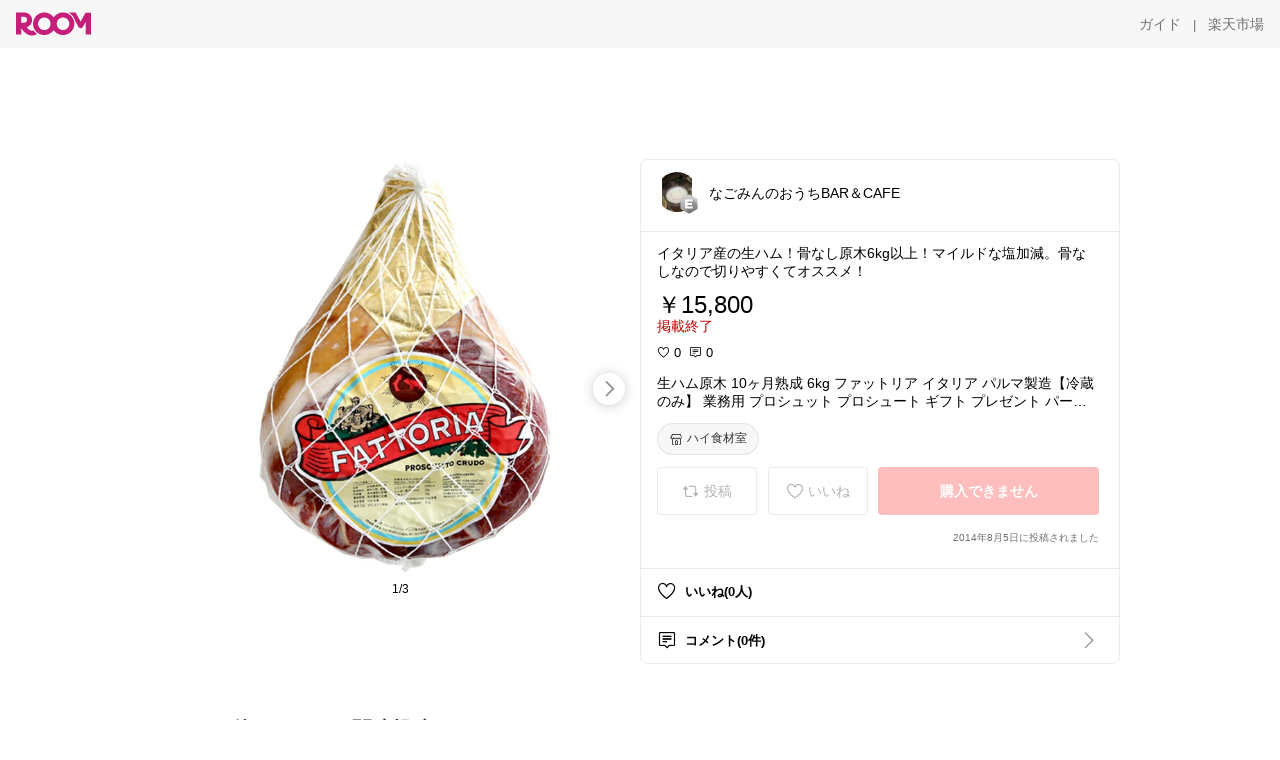

--- FILE ---
content_type: text/html; charset=utf-8
request_url: https://room.rakuten.co.jp/kazue.kuribayashi/1700000314006175
body_size: 50742
content:
<!DOCTYPE html><html style="-webkit-text-size-adjust:100%" lang="ja"><head><meta http-equiv="X-UA-Compatible" content="IE=edge"/><meta charSet="utf-8"/><meta name="viewport" content="width=device-width, initial-scale=1.0"/><link rel="icon" href="/img/favicon.ico?v=1"/><link rel="stylesheet" type="text/css" href="/assets/app/pages/room/css/pc-932d0ca2ed7ecfa94620.bundle.css"/><link rel="apple-touch-icon" sizes="152x152" href="/img/apple-touch-icon.png"/><link rel="apple-touch-icon-precomposed" sizes="152x152" href="/img/apple-touch-icon-precomposed.png"/><title>生ハム原木 10ヶ月熟成 6kg ファットリア イタリア パルマ製造【冷蔵のみ】 業務用 プロシュット プロシュート ギフト プレゼント パーティ イタリア産</title><meta name="title" content="生ハム原木 10ヶ月熟成 6kg ファットリア イタリア パルマ製造【冷蔵のみ】 業務用 プロシュット プロシュート ギフト プレゼント パーティ イタリア産"/><meta name="description" content="イタリア産の生ハム！骨なし原木6kg以上！マイルドな塩加減。骨なしなので切りやすくてオススメ！"/><meta property="og:type" content="app-room:item"/><meta property="og:title" content="生ハム原木 10ヶ月熟成 6kg ファットリア イタリア パルマ製造【冷蔵のみ】 業務用 プロシュット プロシュート ギフト プレゼント パーティ イタリア産"/><meta property="og:description" content="イタリア産の生ハム！骨なし原木6kg以上！マイルドな塩加減。骨なしなので切りやすくてオススメ！"/><meta property="og:image" content="https://tshop.r10s.jp/hi-syokuzaishitu/cabinet/04300201/imgrc0074122789.jpg"/><meta name="twitter:card" content="summary_large_image"/><meta name="twitter:title" content="生ハム原木 10ヶ月熟成 6kg ファットリア イタリア パルマ製造【冷蔵のみ】 業務用 プロシュット プロシュート ギフト プレゼント パーティ イタリア産"/><meta name="twitter:description" content="イタリア産の生ハム！骨なし原木6kg以上！マイルドな塩加減。骨なしなので切りやすくてオススメ！"/><meta name="twitter:image" content="https://tshop.r10s.jp/hi-syokuzaishitu/cabinet/04300201/imgrc0074122789.jpg"/><meta name="twitter:site" content="@ROOM_rakuten"/><meta name="theme-color" content="#f7f7f7"/></head><body style="margin:0" class=""><div id="root"><div class="container--2x7c3"><div id="mkdiv_header_pitari" style="line-height:0"></div><div class="main-banner--UUg67"><div class="spacer--1O71j none--1VvlN padding-left-medium--2Vegj"><a href="/items"><div class="logo--2d5ff room-logo--3rI3f  " alt-text="Logo"></div></a></div><div class="link-wrapper--1bLO3"><div class="spacer--1O71j padding-right-small--3DBxg"><a class="button--1P0_8 size-m--2Dbpu size-m-padding--2kqkH border-radius--2FZc6 no-padding--2a5z- type-link--27vAs variant-gray-dark-button-group--WpWgX" aria-label="ガイド" href="/info/guide/utilization/index.html" target="_self" aria-disabled="false" aria-pressed="false" tabindex="0"><span class="text--2sQjc text-no-margin-left--3UoWJ text-no-margin-right--345ss text--v7Opa font-family-fixed--CIL5f">ガイド</span></a></div><div class="text-display--3jedW type-body--27DSG size-medium--3VTRm align-left--3uu15 color-gray-dark--3Wllp  layout-inline--QSCjX">|</div><div class="spacer--1O71j padding-left-small--2IWZq padding-right-medium--tQy60"><a class="button--1P0_8 size-m--2Dbpu size-m-padding--2kqkH border-radius--2FZc6 no-padding--2a5z- type-link--27vAs variant-gray-dark-button-group--WpWgX" aria-label="楽天市場" href="https://www.rakuten.co.jp" target="_blank" aria-disabled="false" aria-pressed="false" tabindex="0"><span class="text--2sQjc text-no-margin-left--3UoWJ text-no-margin-right--345ss text--v7Opa font-family-fixed--CIL5f">楽天市場</span></a></div></div></div></div><div class="header-padding--2xxni" style="padding-top:0px75px"></div><div class="spacer--1O71j full-width--2Jy7N padding-top-xxlarge--E7QmG"></div><div class="
      stack--yyK8y
      background-color-none--3yZ1f
      stack-horizontal--2AXqW
      stack-middle--PRFYY
      full-width--1o6Hz
      text-align-left--3yJvQ
      
      
    "><div class="
      item-horizontal--2mtLS
      undefined
      vertical-align-bottom--2Ml-H
      
      full-width--1o6Hz
      item-half-width--1mMje
    "><div class="slideshow-container--3L665  navigation-buttons--FCkUB display-contemporary--gnxfE "><div class="swiper-container--3CXDW"><div class="swiper-container"><div class="swiper-wrapper"><div class="swiper-slide basic-slide--1pWbR single-view--3gQ_Y slideshow-content--2q9yv"><div class="image-wrapper--1sssU r-image--2P8HV" style="height:416px"><img class="image--38eoi    " src="https://shop.r10s.jp/hi-syokuzaishitu/cabinet/04300201/imgrc0074122789.jpg?thum=166&amp;resize=600:*" style="max-height:416px;max-width:416px" alt=""/></div></div><div class="swiper-slide basic-slide--1pWbR single-view--3gQ_Y slideshow-content--2q9yv"><div class="image-wrapper--1sssU r-image--2P8HV" style="height:416px"><img class="image--38eoi    " src="https://shop.r10s.jp/hi-syokuzaishitu/cabinet/04300201/imgrc0074347882.jpg?thum=166&amp;resize=600:*" style="max-height:416px;max-width:416px" alt=""/></div></div><div class="swiper-slide basic-slide--1pWbR single-view--3gQ_Y slideshow-content--2q9yv"><div class="image-wrapper--1sssU r-image--2P8HV" style="height:416px"><img class="image--38eoi    " src="https://shop.r10s.jp/hi-syokuzaishitu/cabinet/04300201/0448.jpg?thum=166&amp;resize=600:*" style="max-height:416px;max-width:416px" alt=""/></div></div></div></div></div><div class="footer-container--3yLnQ"><div class="footer-bookend--1HU5A"></div><div class="text-display--3jedW type-body--27DSG size-small--GZwgU align-left--3uu15 color-black--1v57Y  layout-inline--QSCjX">1/3</div><div class="footer-bookend--1HU5A"></div></div></div></div><div class="
      item-horizontal--2mtLS
      undefined
      vertical-align-bottom--2Ml-H
      
      full-width--1o6Hz
      item-half-width--1mMje
    "><div class="list-container--2quJ5 full-border--3SbF7"><div class=""><div class="container--3w_bo container-small--1ZAOb  border-bottom--3kZUq"><div class="content--QciEp"><div class="content-text--2dOZ8"><div class="text-display--3jedW type-body--27DSG size-medium--3VTRm align-left--3uu15 color-gray-darker--3K2Fe  layout-inline--QSCjX"><div class="container--1fwnl"><a class="link--16BTt"><div class="tag--3dnVY"><div class="badge--3Iqpw"><div class="container--1LGXM" style="height:40px;width:40px"><div class="image-wrapper--1sssU r-image--2P8HV" style="height:40px"><img class="image--38eoi    " src="https://room.r10s.jp/d/strg/ctrl/22/ef5bbe6f5c7d150b2da3db06b92a2f692e5e78cc.28.1.22.2.jpg?_ex=40x40&amp;thum=111&amp;resize=40:*" style="max-height:40px;max-width:40px" alt=""/></div></div><div class="rank--1DTcp"><div class="logo--2d5ff room-rank-e--3XiFZ room-common-size--3idDW " alt-text="Logo"></div></div></div><div class="username--25Y82"><div class="text-display--3jedW type-body--27DSG size-large--3ZnNa align-left--3uu15 color-black--1v57Y line-height-x-medium--OLnmI layout-inline--QSCjX">なごみんのおうちBAR＆CAFE</div></div></div></a></div></div></div></div><div class="right--2ER-8"></div></div><div class="container--3w_bo container-small--1ZAOb  border-bottom--3kZUq"><div class="spacer--1O71j full-width--2Jy7N padding-all-none--1gEyP"><div class="text-display--3jedW type-body--27DSG size-large--3ZnNa align-left--3uu15 color-black--1v57Y line-height-large--2VSnE layout-inline--QSCjX"><div class="container--I1zZf"><div class="text-display--3jedW type-body--27DSG size-large--3ZnNa align-left--3uu15 color-black--1v57Y line-height-x-medium--OLnmI layout-inline--QSCjX"><div class="social-text-area--22OZg line-clamp--WhePK show-new-line--14K__" style="-webkit-line-clamp:5">イタリア産の生ハム！骨なし原木6kg以上！マイルドな塩加減。骨なしなので切りやすくてオススメ！</div></div></div></div><div class="spacer--1O71j full-width--2Jy7N block--1XPdY padding-top-small--15fXY padding-bottom-none--18GZd padding-left-none--2kNzF padding-right-none--2hmkf"></div><div class="text-display--3jedW type-header--1Weg4 size-large--3ZnNa align-left--3uu15 color-black--1v57Y  layout-inline--QSCjX">￥15,800</div><div class="spacer--1O71j full-width--2Jy7N block--1XPdY padding-all-none--1gEyP"></div><div class="container--3RUUz"><div class="text-display--3jedW type-body--27DSG size-large--3ZnNa align-left--3uu15 color-crimson--1UzcE  layout-inline--QSCjX word-break-break-all--1Kp4p">掲載終了</div></div><div class="spacer--1O71j full-width--2Jy7N block--1XPdY padding-all-none--1gEyP"></div><div class="spacer--1O71j full-width--2Jy7N block--1XPdY padding-top-xsmall--1-KSs padding-bottom-none--18GZd padding-left-none--2kNzF padding-right-none--2hmkf"></div><div class="container--k8E9s"><div class="icon--19Vbv color-black--3eKi_ rex-favorite-outline--n4SWN" style="font-size:13px"></div> <div class="text-display--3jedW type-body--27DSG size-medium--3VTRm align-left--3uu15 color-black--1v57Y  layout-inline--QSCjX">0</div><div class="text-display--3jedW type-body--27DSG size-medium--3VTRm align-left--3uu15 color-black--1v57Y  layout-inline--QSCjX">  </div><div class="icon--19Vbv color-black--3eKi_ rex-comment-outline--2z-Or" style="font-size:13px"></div> <div class="text-display--3jedW type-body--27DSG size-medium--3VTRm align-left--3uu15 color-black--1v57Y  layout-inline--QSCjX">0</div></div><div class="spacer--1O71j padding-left-small--2IWZq"></div><div class="spacer--1O71j full-width--2Jy7N block--1XPdY padding-top-small--15fXY padding-bottom-none--18GZd padding-left-none--2kNzF padding-right-none--2hmkf"></div><div class="text-display--3jedW type-body--27DSG size-large--3ZnNa align-left--3uu15 color-black--1v57Y line-height-x-medium--OLnmI layout-inline--QSCjX word-break-break-all--1Kp4p word-wrap-break-word--_92l2"><div class="text-display--3jedW type-body--27DSG size-large--3ZnNa align-left--3uu15 color-black--1v57Y line-height-large--2VSnE layout-inline--QSCjX"><div class="container--I1zZf"><div class="text-display--3jedW type-body--27DSG size-large--3ZnNa align-left--3uu15 color-black--1v57Y line-height-x-medium--OLnmI layout-inline--QSCjX"><div class="social-text-area--22OZg line-clamp--WhePK show-new-line--14K__" style="-webkit-line-clamp:2">生ハム原木 10ヶ月熟成 6kg ファットリア イタリア パルマ製造【冷蔵のみ】 業務用 プロシュット プロシュート ギフト プレゼント パーティ イタリア産</div></div></div></div></div><div class="spacer--1O71j padding-top-small--15fXY padding-bottom-small--Ql3Ez padding-left-none--2kNzF padding-right-none--2hmkf"><button class="button--1P0_8 size-xs--1BS4t size-xs-pill--3eSsO size-xs-padding--2Hr8c border-radius--2FZc6 type-basic--30dKm" aria-label="ハイ食材室" type="button"><span class="icon-container--VM50u"><div class="icon--2qUoj size-s--3kfsL shop-outline--2M9PD"></div></span><span class="text--2sQjc text-no-margin-right--345ss text--3vQhK font-family-fixed--CIL5f">ハイ食材室</span></button></div><div class="
      stack--yyK8y
      background-color-none--3yZ1f
      stack-horizontal--2AXqW
      
      full-width--1o6Hz
      text-align-center--37DYr
      
      
    "></div><div class="container--3vDvb in-page--2-6x5"><div class="wrapper-in-page--2nyk-"><div class="button-in-page--2eqTU"><button class="button--1P0_8 size-m--2Dbpu size-m-padding--2kqkH border-radius--2FZc6 button-disabled--3Q2q3 block--2Wg9t type-basic--30dKm type-basic-disabled--2_9pR variant-room--A0ToC variant-room-disabled--As7iN" aria-label="投稿" type="button" disabled=""><span class="icon-container--VM50u"><div class="icon--2qUoj size-l--1OmBX common-repost--1wRTI"></div></span><span class="text--2sQjc text-no-margin-right--345ss text--3vQhK text-disabled--fu18Q font-family-fixed--CIL5f">投稿</span></button></div><div class="button-in-page--2eqTU"><button class="button--1P0_8 size-m--2Dbpu size-m-padding--2kqkH border-radius--2FZc6 button-disabled--3Q2q3 block--2Wg9t type-basic--30dKm type-basic-disabled--2_9pR variant-room--A0ToC variant-room-disabled--As7iN" aria-label="いいね" type="button" disabled=""><span class="icon-container--VM50u"><div class="icon--2qUoj size-l--1OmBX rex-favorite-outline--3KFic"></div></span><span class="text--2sQjc text-no-margin-right--345ss text--3vQhK text-disabled--fu18Q font-family-fixed--CIL5f">いいね</span></button></div><div class="button--sBPSw ichiba-in-page--pnpTD"><button class="button--1P0_8 size-m--2Dbpu size-m-padding--2kqkH border-radius--2FZc6 button-disabled--3Q2q3 block--2Wg9t no-padding--2a5z- type-primary--3XUZe type-primary-disabled--2oXR_" aria-label="購入できません" type="button" disabled=""><span class="text--2sQjc text-no-margin-left--3UoWJ text-no-margin-right--345ss text--3HJEN text-disabled--wF8YT font-family-fixed--CIL5f">購入できません</span></button></div></div></div><div class="
      stack--yyK8y
      background-color-none--3yZ1f
      stack-vertical--YhM7J
      
      full-width--1o6Hz
      text-align-right--1Rj-p
      
      
    "><div class="
      item-vertical--iyJhz
      undefined
      vertical-align-bottom--2Ml-H
      has-border--2NKwa
      full-width--1o6Hz
      
    "><div class="spacer--1O71j padding-top-small--15fXY padding-bottom-xsmall--3fiT5 padding-left-none--2kNzF padding-right-none--2hmkf"><div class="text-display--3jedW type-body--27DSG size-x-small--3RNxZ align-left--3uu15 color-gray-dark--3Wllp  layout-inline--QSCjX">2014年8月5日に投稿されました</div></div></div></div><div class="spacer--1O71j full-width--2Jy7N block--1XPdY padding-all-none--1gEyP"></div></div></div><div class="list-container--2quJ5"><div class=""><div class="container--3w_bo container-small--1ZAOb pointer--1Og32 border-bottom--3kZUq"><div class="left-image--3l02X"><div class="text-display--3jedW type-icon--3qoXU size-medium--3VTRm align-left--3uu15 color-black--1v57Y  layout-inline--QSCjX"><div class="icon--2qUoj rex-favorite-outline--3KFic"></div></div></div><div class="content--QciEp"><div class="content-text--2dOZ8"><div class="text-display--3jedW type-body--27DSG size-medium--3VTRm align-left--3uu15 color-gray-darker--3K2Fe  layout-inline--QSCjX"><div class="text-display--3jedW type-body--27DSG size-medium--3VTRm align-left--3uu15 color-black--1v57Y  style-bold--1xXjA layout-inline--QSCjX">いいね(0人)</div></div></div></div></div><div class="container--3w_bo container-small--1ZAOb pointer--1Og32 border-no-border--15ZhO"><div class="left-image--3l02X"><div class="text-display--3jedW type-icon--3qoXU size-medium--3VTRm align-left--3uu15 color-black--1v57Y  layout-inline--QSCjX"><div class="icon--2qUoj rex-comment-outline--1PGl3"></div></div></div><div class="content--QciEp"><div class="content-text--2dOZ8"><div class="text-display--3jedW type-body--27DSG size-medium--3VTRm align-left--3uu15 color-gray-darker--3K2Fe  layout-inline--QSCjX"><div class="text-display--3jedW type-body--27DSG size-medium--3VTRm align-left--3uu15 color-black--1v57Y  style-bold--1xXjA layout-inline--QSCjX">コメント(0件)</div></div></div></div><div class="right--2ER-8"><div class="text-display--3jedW type-icon--3qoXU size-medium--3VTRm align-left--3uu15 color-gray--1VR_z  layout-inline--QSCjX"><div class="icon--19Vbv common-chevron-right--2vw2C"></div></div></div></div></div></div></div></div></div></div><div class="
      stack--yyK8y
      background-color-none--3yZ1f
      stack-horizontal--2AXqW
      stack-middle--PRFYY
      full-width--1o6Hz
      text-align-left--3yJvQ
      
      
    "><div class="
      item-horizontal--2mtLS
      undefined
      vertical-align-bottom--2Ml-H
      
      full-width--1o6Hz
      
    "><div class="spacer--1O71j full-width--2Jy7N padding-top-xxlarge--E7QmG"><div class="container--1IucH"><div class="container--3GSXp content-slideshow--1AA6_"><div class="container--cnfEo color-white--1y44V fullwidth--2frKe"><div class="top--4xQYP"><div class="spacer--1O71j block--1XPdY padding-top-large--1xJQU padding-bottom-xxsmall--3E7Xa padding-left-xxlarge--2B7EV padding-right-xxlarge--1zbXH"><div class="title-wrapper--2Z9j8"><div class="main-title--H1O_4"><div class="text-display--3jedW type-header--1Weg4 size-medium--3VTRm align-left--3uu15 color-gray-darker--3K2Fe line-height-x-medium--OLnmI style-bold--1xXjA layout-inline--QSCjX">その他のおすすめ関連投稿</div></div></div></div></div><div class="spacer--1O71j full-width--2Jy7N block--1XPdY padding-top-medium--1aKn7 padding-bottom-medium--afMsT"><div class="slideshow-container--3L665  navigation-buttons--FCkUB display-contemporary--gnxfE "><div class="swiper-container--3CXDW"><div class="swiper-container"><div class="swiper-wrapper"><div class="swiper-slide basic-slide--1pWbR slideshow-content--2q9yv"><div class="container--JAywt collect-fixed-size--2n3Dv"><div class="image-content--1eFTH"><a class="link-image--2kguM" role="link" tabindex="0"><div class="collect-fixed-size-frame--2-Mm5"><img class="image--38eoi     loading--Dsfph r-image--2P8HV" src="https://shop.r10s.jp/super-foods-japan/cabinet/img_product/namisato/06923641/nskmm001_sum01.jpg?thum=133&amp;fitin=200:600" style="max-height:164px;max-width:164px" alt=""/></div></a></div><div class="spacer--1O71j block--1XPdY padding-top-small--15fXY padding-left-small--2IWZq padding-right-small--3DBxg padding-bottom-xsmall--3fiT5"><div class="container--1fwnl"><a class="link--16BTt"><div class="tag--3dnVY"><div class="badge--3Iqpw"><div class="container--1LGXM" style="height:28px;width:28px"><div class="image-wrapper--1sssU r-image--2P8HV" style="height:28px"><img class="image--38eoi    " src="https://room.r10s.jp/d/strg/ctrl/22/d34ec111d7f8d5b31e87919b3f480aa799f6bf6a.66.9.22.3.png?_ex=40x40&amp;thum=111&amp;resize=40:*" style="max-height:28px;max-width:28px" alt=""/></div></div><div class="rank--1DTcp"><div class="logo--2d5ff undefined room-small-size--1ZsXU " alt-text="Logo"></div></div></div><div class="username--25Y82"><div class="text-display--3jedW type-body--27DSG size-small--GZwgU align-left--3uu15 color-black--1v57Y line-height-x-medium--OLnmI style-bold--1xXjA layout-inline--QSCjX">雪風</div></div></div></a></div></div><div class="item-comment--htQ-E"><div class="container--I1zZf"><div class="text-display--3jedW type-body--27DSG size-custom-12--1bQ2C align-left--3uu15 color-black--1v57Y line-height-x-medium--OLnmI layout-inline--QSCjX"><div class="social-text-area--22OZg line-clamp--WhePK show-new-line--14K__" style="-webkit-line-clamp:3">🍜 グルテンフリー麺、お米のうどん。半生麺なのにたっぷり長持ち一年間。「国産米 こまち麺 200g×3袋（6食入）」は、秋田県産あきたこまちを使用した米粉うどん。小麦アレルギーの方も安心して食べられ、つるっとした食感とお米の優しい甘みが特徴です。和風・洋風・中華など幅広い料理にアレンジ可能。健康志向の方やアレルギー対応食を探している方にぴったりの一品です。<a class="tag-link--3E2zM" href="https://room.rakuten.co.jp/search/item?keyword=%23%E7%B1%B3%E7%B2%89%E9%BA%BA">#米粉麺</a> <a class="tag-link--3E2zM" href="https://room.rakuten.co.jp/search/item?keyword=%23%E6%A5%BD%E5%A4%A9ROOM">#楽天ROOM</a> <a class="tag-link--3E2zM" href="https://room.rakuten.co.jp/search/item?keyword=%23%E3%82%B0%E3%83%AB%E3%83%86%E3%83%B3%E3%83%95%E3%83%AA%E3%83%BC">#グルテンフリー</a> <a class="tag-link--3E2zM" href="https://room.rakuten.co.jp/search/item?keyword=%23%E7%A7%8B%E7%94%B0%E7%9C%8C%E7%94%A3%E3%81%82%E3%81%8D%E3%81%9F%E3%81%93%E3%81%BE%E3%81%A1">#秋田県産あきたこまち</a> <a class="tag-link--3E2zM" href="https://room.rakuten.co.jp/search/item?keyword=%23%E3%82%A2%E3%83%AC%E3%83%AB%E3%82%AE%E3%83%BC%E5%AF%BE%E5%BF%9C%E9%A3%9F%E5%93%81">#アレルギー対応食品</a> <a class="tag-link--3E2zM" href="https://room.rakuten.co.jp/search/item?keyword=%23%E3%81%8A%E7%B1%B3%E3%81%AE%E3%81%86%E3%81%A9%E3%82%93">#お米のうどん</a> <a class="tag-link--3E2zM" href="https://room.rakuten.co.jp/search/item?keyword=%23%E5%81%A5%E5%BA%B7%E5%BF%97%E5%90%91">#健康志向</a></div></div></div></div><div class="spacer--1O71j padding-bottom-small--Ql3Ez"></div></div></div><div class="swiper-slide basic-slide--1pWbR slideshow-content--2q9yv"><div class="container--JAywt collect-fixed-size--2n3Dv"><div class="image-content--1eFTH"><a class="link-image--2kguM" role="link" tabindex="0"><div class="collect-fixed-size-frame--2-Mm5"><img class="image--38eoi     loading--Dsfph r-image--2P8HV" src="https://shop.r10s.jp/manukadr/cabinet/12241673/imgrc0102332506.jpg?thum=133&amp;fitin=200:600" style="max-height:164px;max-width:164px" alt=""/></div></a></div><div class="spacer--1O71j block--1XPdY padding-top-small--15fXY padding-left-small--2IWZq padding-right-small--3DBxg padding-bottom-xsmall--3fiT5"><div class="container--1fwnl"><a class="link--16BTt"><div class="tag--3dnVY"><div class="badge--3Iqpw"><div class="container--1LGXM" style="height:28px;width:28px"><div class="image-wrapper--1sssU r-image--2P8HV" style="height:28px"><img class="image--38eoi    " src="https://room.r10s.jp/d/strg/ctrl/22/75c2784f53e1e7e46bf5db3b8cd7dee3b05b470a.35.9.22.3.jpg?_ex=40x40&amp;thum=111&amp;resize=40:*" style="max-height:28px;max-width:28px" alt=""/></div></div><div class="rank--1DTcp"><div class="logo--2d5ff undefined room-small-size--1ZsXU " alt-text="Logo"></div></div></div><div class="username--25Y82"><div class="text-display--3jedW type-body--27DSG size-small--GZwgU align-left--3uu15 color-black--1v57Y line-height-x-medium--OLnmI style-bold--1xXjA layout-inline--QSCjX">発酵料理教室smile</div></div></div></a></div></div><div class="item-comment--htQ-E"><div class="container--I1zZf"><div class="text-display--3jedW type-body--27DSG size-custom-12--1bQ2C align-left--3uu15 color-black--1v57Y line-height-x-medium--OLnmI layout-inline--QSCjX"><div class="social-text-area--22OZg line-clamp--WhePK show-new-line--14K__" style="-webkit-line-clamp:3"><a class="tag-link--3E2zM" href="https://room.rakuten.co.jp/search/item?keyword=%23%E6%88%91%E3%81%8C%E5%AE%B6%E3%81%AE%E3%81%8A%E5%8F%96%E3%82%8A%E5%AF%84%E3%81%9B">#我が家のお取り寄せ</a></div></div></div></div><div class="spacer--1O71j padding-bottom-small--Ql3Ez"></div></div></div><div class="swiper-slide basic-slide--1pWbR slideshow-content--2q9yv"><div class="container--JAywt collect-fixed-size--2n3Dv"><div class="image-content--1eFTH"><a class="link-image--2kguM" role="link" tabindex="0"><div class="collect-fixed-size-frame--2-Mm5"><img class="image--38eoi     loading--Dsfph r-image--2P8HV" src="https://shop.r10s.jp/hondafarm/cabinet/tamago/daikanegg_siro-1.jpg?thum=133&amp;fitin=200:600" style="max-height:164px;max-width:164px" alt=""/></div></a></div><div class="spacer--1O71j block--1XPdY padding-top-small--15fXY padding-left-small--2IWZq padding-right-small--3DBxg padding-bottom-xsmall--3fiT5"><div class="container--1fwnl"><a class="link--16BTt"><div class="tag--3dnVY"><div class="badge--3Iqpw"><div class="container--1LGXM" style="height:28px;width:28px"><div class="image-wrapper--1sssU r-image--2P8HV" style="height:28px"><img class="image--38eoi    " src="https://room.r10s.jp/d/strg/ctrl/22/8bf660d58ddaee6d5466fe9f10881e88d2bfdc01.37.9.22.3.png?_ex=40x40&amp;thum=111&amp;resize=40:*" style="max-height:28px;max-width:28px" alt=""/></div></div><div class="rank--1DTcp"><div class="logo--2d5ff undefined room-small-size--1ZsXU " alt-text="Logo"></div></div></div><div class="username--25Y82"><div class="text-display--3jedW type-body--27DSG size-small--GZwgU align-left--3uu15 color-black--1v57Y line-height-x-medium--OLnmI style-bold--1xXjA layout-inline--QSCjX">さくらん@経由感謝</div></div></div></a></div></div><div class="item-comment--htQ-E"><div class="container--I1zZf"><div class="text-display--3jedW type-body--27DSG size-custom-12--1bQ2C align-left--3uu15 color-black--1v57Y line-height-x-medium--OLnmI layout-inline--QSCjX"><div class="social-text-area--22OZg line-clamp--WhePK show-new-line--14K__" style="-webkit-line-clamp:3">朝ごはんにこだわりたくて、話題の大寒卵を頼んでみたんだ。
殻が固くて黄身がモッコリしてるって聞いて、期待以上の美味しさでビックリ！
なんか、卵一つでこんなに違うんだって実感したよ🥚✨

<a class="tag-link--3E2zM" href="https://room.rakuten.co.jp/search/item?keyword=%23%E5%A4%A7%E5%AF%92%E5%8D%B5">#大寒卵</a> <a class="tag-link--3E2zM" href="https://room.rakuten.co.jp/search/item?keyword=%23%E7%BE%8E%E5%91%B3%E3%81%97%E3%81%84%E5%8D%B5">#美味しい卵</a> <a class="tag-link--3E2zM" href="https://room.rakuten.co.jp/search/item?keyword=%23%E6%9C%9D%E3%81%94%E3%81%AF%E3%82%93">#朝ごはん</a></div></div></div></div><div class="spacer--1O71j padding-bottom-small--Ql3Ez"></div></div></div><div class="swiper-slide basic-slide--1pWbR slideshow-content--2q9yv"><div class="container--JAywt collect-fixed-size--2n3Dv"><div class="image-content--1eFTH"><a class="link-image--2kguM" role="link" tabindex="0"><div class="collect-fixed-size-frame--2-Mm5"><img class="image--38eoi     loading--Dsfph r-image--2P8HV" src="https://shop.r10s.jp/imoya-renjiro/cabinet/harukawake2.jpg?thum=133&amp;fitin=200:600" style="max-height:164px;max-width:164px" alt=""/></div></a></div><div class="spacer--1O71j block--1XPdY padding-top-small--15fXY padding-left-small--2IWZq padding-right-small--3DBxg padding-bottom-xsmall--3fiT5"><div class="container--1fwnl"><a class="link--16BTt"><div class="tag--3dnVY"><div class="badge--3Iqpw"><div class="container--1LGXM" style="height:28px;width:28px"><div class="image-wrapper--1sssU r-image--2P8HV" style="height:28px"><img class="image--38eoi    " src="https://room.r10s.jp/d/strg/ctrl/22/a5d36096ec5318fa0003b9726b5d743dab7ad9c7.34.9.22.3.png?_ex=40x40&amp;thum=111&amp;resize=40:*" style="max-height:28px;max-width:28px" alt=""/></div></div><div class="rank--1DTcp"><div class="logo--2d5ff undefined room-small-size--1ZsXU " alt-text="Logo"></div></div></div><div class="username--25Y82"><div class="text-display--3jedW type-body--27DSG size-small--GZwgU align-left--3uu15 color-black--1v57Y line-height-x-medium--OLnmI style-bold--1xXjA layout-inline--QSCjX">emuえむ🤍美味しいものとファッション</div></div></div></a></div></div><div class="item-comment--htQ-E"><div class="container--I1zZf"><div class="text-display--3jedW type-body--27DSG size-custom-12--1bQ2C align-left--3uu15 color-black--1v57Y line-height-x-medium--OLnmI layout-inline--QSCjX"><div class="social-text-area--22OZg line-clamp--WhePK show-new-line--14K__" style="-webkit-line-clamp:3">さつまいも🍠紅はるか1kg〜訳ありですが甘くて美味しい😘おいも大好きなので、買っておやつにしようと思います😊
<a class="tag-link--3E2zM" href="https://room.rakuten.co.jp/search/item?keyword=%23%E3%81%95%E3%81%A4%E3%81%BE%E3%81%84%E3%82%82">#さつまいも</a><a class="tag-link--3E2zM" href="https://room.rakuten.co.jp/search/item?keyword=%23%E7%B4%85%E3%81%AF%E3%82%8B%E3%81%8B">#紅はるか</a><a class="tag-link--3E2zM" href="https://room.rakuten.co.jp/search/item?keyword=%23%E3%81%8A%E3%82%84%E3%81%A4">#おやつ</a></div></div></div></div><div class="spacer--1O71j padding-bottom-small--Ql3Ez"></div></div></div><div class="swiper-slide basic-slide--1pWbR slideshow-content--2q9yv"><div class="container--JAywt collect-fixed-size--2n3Dv"><div class="image-content--1eFTH"><a class="link-image--2kguM" role="link" tabindex="0"><div class="collect-fixed-size-frame--2-Mm5"><img class="image--38eoi     loading--Dsfph r-image--2P8HV" src="https://shop.r10s.jp/cjjapan/cabinet/bibigo/cjj039_02_kago2.jpg?thum=133&amp;fitin=200:600" style="max-height:164px;max-width:164px" alt=""/></div></a></div><div class="spacer--1O71j block--1XPdY padding-top-small--15fXY padding-left-small--2IWZq padding-right-small--3DBxg padding-bottom-xsmall--3fiT5"><div class="container--1fwnl"><a class="link--16BTt"><div class="tag--3dnVY"><div class="badge--3Iqpw"><div class="container--1LGXM" style="height:28px;width:28px"><div class="image-wrapper--1sssU r-image--2P8HV" style="height:28px"><img class="image--38eoi    " src="https://room.r10s.jp/d/strg/ctrl/22/f4e71102d18bc85a83c0b757def3659e24dd184d.47.9.22.3.jpg?_ex=40x40&amp;thum=111&amp;resize=40:*" style="max-height:28px;max-width:28px" alt=""/></div></div><div class="rank--1DTcp"><div class="logo--2d5ff undefined room-small-size--1ZsXU " alt-text="Logo"></div></div></div><div class="username--25Y82"><div class="text-display--3jedW type-body--27DSG size-small--GZwgU align-left--3uu15 color-black--1v57Y line-height-x-medium--OLnmI style-bold--1xXjA layout-inline--QSCjX">misa🍋kids.baby.etc✨</div></div></div></a></div></div><div class="item-comment--htQ-E"><div class="container--I1zZf"><div class="text-display--3jedW type-body--27DSG size-custom-12--1bQ2C align-left--3uu15 color-black--1v57Y line-height-x-medium--OLnmI layout-inline--QSCjX"><div class="social-text-area--22OZg line-clamp--WhePK show-new-line--14K__" style="-webkit-line-clamp:3"><a class="tag-link--3E2zM" href="https://room.rakuten.co.jp/search/item?keyword=%23%E6%98%A0%E3%81%88%E3%82%B0%E3%83%AB%E3%83%A1">#映えグルメ</a> <a class="tag-link--3E2zM" href="https://room.rakuten.co.jp/search/item?keyword=%23%E6%88%91%E3%81%8C%E5%AE%B6%E3%81%AE%E3%81%8A%E5%8F%96%E3%82%8A%E5%AF%84%E3%81%9B">#我が家のお取り寄せ</a> <a class="tag-link--3E2zM" href="https://room.rakuten.co.jp/search/item?keyword=%23%E6%99%82%E7%9F%AD%E6%96%99%E7%90%86">#時短料理</a> <a class="tag-link--3E2zM" href="https://room.rakuten.co.jp/search/item?keyword=%23%E6%99%A9%E3%81%94%E9%A3%AF%E3%81%AE%E6%95%91%E4%B8%96%E4%B8%BB">#晩ご飯の救世主</a> <a class="tag-link--3E2zM" href="https://room.rakuten.co.jp/search/item?keyword=%23%E3%81%94%E3%81%A1%E3%81%9D%E3%81%86">#ごちそう</a></div></div></div></div><div class="spacer--1O71j padding-bottom-small--Ql3Ez"></div></div></div><div class="swiper-slide basic-slide--1pWbR slideshow-content--2q9yv"><div class="container--JAywt collect-fixed-size--2n3Dv"><div class="image-content--1eFTH"><a class="link-image--2kguM" role="link" tabindex="0"><div class="collect-fixed-size-frame--2-Mm5"><img class="image--38eoi     loading--Dsfph r-image--2P8HV" src="https://shop.r10s.jp/yoshinobba/cabinet/sonota/ehoumaki/ehoumaki.jpg?thum=133&amp;fitin=200:600" style="max-height:164px;max-width:164px" alt=""/></div></a></div><div class="spacer--1O71j block--1XPdY padding-top-small--15fXY padding-left-small--2IWZq padding-right-small--3DBxg padding-bottom-xsmall--3fiT5"><div class="container--1fwnl"><a class="link--16BTt"><div class="tag--3dnVY"><div class="badge--3Iqpw"><div class="container--1LGXM" style="height:28px;width:28px"><div class="image-wrapper--1sssU r-image--2P8HV" style="height:28px"><img class="image--38eoi    " src="https://room.r10s.jp/d/strg/ctrl/22/2d9751921faaac72e09ddbdf93ad2fea5d033b6e.50.9.22.3.png?_ex=40x40&amp;thum=111&amp;resize=40:*" style="max-height:28px;max-width:28px" alt=""/></div></div><div class="rank--1DTcp"><div class="logo--2d5ff undefined room-small-size--1ZsXU " alt-text="Logo"></div></div></div><div class="username--25Y82"><div class="text-display--3jedW type-body--27DSG size-small--GZwgU align-left--3uu15 color-black--1v57Y line-height-x-medium--OLnmI style-bold--1xXjA layout-inline--QSCjX">ꕤ tama ꕤ</div></div></div></a></div></div><div class="item-comment--htQ-E"><div class="container--I1zZf"><div class="text-display--3jedW type-body--27DSG size-custom-12--1bQ2C align-left--3uu15 color-black--1v57Y line-height-x-medium--OLnmI layout-inline--QSCjX"><div class="social-text-area--22OZg line-clamp--WhePK show-new-line--14K__" style="-webkit-line-clamp:3">恵方巻き
♡事前に受け取って、節分当日に電子レンジで温めて蒸らすだけ！火を使わないから便利で簡単♪♡​​​​​​​​​​​​​​​​​​​​​​​​​​​​​​​​​​​​​​​​​​​​​​​​​​​​​​​

<a class="tag-link--3E2zM" href="https://room.rakuten.co.jp/search/item?keyword=%23%E6%81%B5%E6%96%B9%E5%B7%BB%E3%81%8D">#恵方巻き</a> <a class="tag-link--3E2zM" href="https://room.rakuten.co.jp/search/item?keyword=%23%E5%86%B7%E5%87%8D">#冷凍</a> <a class="tag-link--3E2zM" href="https://room.rakuten.co.jp/search/item?keyword=%23%E3%81%8A%E8%A9%A6%E3%81%97%E3%82%BB%E3%83%83%E3%83%88">#お試しセット</a></div></div></div></div><div class="spacer--1O71j padding-bottom-small--Ql3Ez"></div></div></div><div class="swiper-slide basic-slide--1pWbR slideshow-content--2q9yv"><div class="container--JAywt collect-fixed-size--2n3Dv"><div class="image-content--1eFTH"><a class="link-image--2kguM" role="link" tabindex="0"><div class="collect-fixed-size-frame--2-Mm5"><img class="image--38eoi     loading--Dsfph r-image--2P8HV" src="https://shop.r10s.jp/f412091-ureshino/cabinet/item/nab/nab012.jpg?thum=133&amp;fitin=200:600" style="max-height:164px;max-width:164px" alt=""/></div></a></div><div class="spacer--1O71j block--1XPdY padding-top-small--15fXY padding-left-small--2IWZq padding-right-small--3DBxg padding-bottom-xsmall--3fiT5"><div class="container--1fwnl"><a class="link--16BTt"><div class="tag--3dnVY"><div class="badge--3Iqpw"><div class="container--1LGXM" style="height:28px;width:28px"><div class="image-wrapper--1sssU r-image--2P8HV" style="height:28px"><img class="image--38eoi    " src="https://room.r10s.jp/d/strg/ctrl/22/7c4a92b5c18014dfc5131052b6d7d3b1abf52b50.28.9.22.3.jpg?_ex=40x40&amp;thum=111&amp;resize=40:*" style="max-height:28px;max-width:28px" alt=""/></div></div><div class="rank--1DTcp"><div class="logo--2d5ff undefined room-small-size--1ZsXU " alt-text="Logo"></div></div></div><div class="username--25Y82"><div class="text-display--3jedW type-body--27DSG size-small--GZwgU align-left--3uu15 color-black--1v57Y line-height-x-medium--OLnmI style-bold--1xXjA layout-inline--QSCjX">Pharma Pocket</div></div></div></a></div></div><div class="item-comment--htQ-E"><div class="container--I1zZf"><div class="text-display--3jedW type-body--27DSG size-custom-12--1bQ2C align-left--3uu15 color-black--1v57Y line-height-x-medium--OLnmI layout-inline--QSCjX"><div class="social-text-area--22OZg line-clamp--WhePK show-new-line--14K__" style="-webkit-line-clamp:3">🥩🍛【嬉野市】🍛🥩
❤️‍🔥我慢できない😋❤️‍🔥
🥩🍛🥩🍛🥩🍛🥩

嬉野市から届いたのはゴロッゴロ角切りの 『佐賀牛』 🥩✨
しかもA4ランク💝‼️

👩‍🦰 「（心の中）今日は最高に美味しいカレーを作るわよ🍽️✨✨」

ルウとお肉がとろ〜り馴染んで、スパイシーで濃厚な香りが部屋中に漂い始めたら…もう我慢の限界🤤💖

いつもは味見なんてしないのに、🥄
👩‍🦰 「（パクッ）…んん〜〜🥰お口の中でとろけるお肉の旨みと、スパイシーなルウが重なって…最高に美味しい💘✨✨ もう一口🥄…あともう一口だけ🥄…」

👨👦 「ただいま〜‼️…うわっ、いい匂い✨今日はカレー⁉️」

👧 「え👀ママ、もう食べてるのー⁉️⁉️😂」

👩‍🦰 「（もぐもぐ）…てへっ💖 あまりに美味しすぎてフライングしちゃった😋💕」

この圧倒的なブロック肉の存在感、食べ盛りの子供たち（と、本能に負けたママ）が悶絶すること間違いなし‼️

<a class="tag-link--3E2zM" href="https://room.rakuten.co.jp/search/item?keyword=%23%E3%81%B5%E3%82%8B%E3%81%95%E3%81%A8%E7%B4%8D%E7%A8%8E">#ふるさと納税</a> <a class="tag-link--3E2zM" href="https://room.rakuten.co.jp/search/item?keyword=%23%E5%AC%89%E9%87%8E%E5%B8%82">#嬉野市</a> <a class="tag-link--3E2zM" href="https://room.rakuten.co.jp/search/item?keyword=%23%E9%BB%92%E6%AF%9B%E5%92%8C%E7%89%9B">#黒毛和牛</a> <a class="tag-link--3E2zM" href="https://room.rakuten.co.jp/search/item?keyword=%23%E8%A7%92%E5%88%87%E3%82%8A%E8%82%89">#角切り肉</a> <a class="tag-link--3E2zM" href="https://room.rakuten.co.jp/search/item?keyword=%23%E3%82%AB%E3%83%AC%E3%83%BC">#カレー</a></div></div></div></div><div class="spacer--1O71j padding-bottom-small--Ql3Ez"></div></div></div><div class="swiper-slide basic-slide--1pWbR slideshow-content--2q9yv"><div class="container--JAywt collect-fixed-size--2n3Dv"><div class="image-content--1eFTH"><a class="link-image--2kguM" role="link" tabindex="0"><div class="collect-fixed-size-frame--2-Mm5"><img class="image--38eoi     loading--Dsfph r-image--2P8HV" src="https://room.r10s.jp/d/strg/ctrl/22/78ce36233804f508bf648b168a40506994a006bf.07.9.22.3.png?thum=133&amp;fitin=200:600" style="max-height:164px;max-width:164px" alt=""/></div></a></div><div class="spacer--1O71j block--1XPdY padding-top-small--15fXY padding-left-small--2IWZq padding-right-small--3DBxg padding-bottom-xsmall--3fiT5"><div class="container--1fwnl"><a class="link--16BTt"><div class="tag--3dnVY"><div class="badge--3Iqpw"><div class="container--1LGXM" style="height:28px;width:28px"><div class="image-wrapper--1sssU r-image--2P8HV" style="height:28px"><img class="image--38eoi    " src="https://room.r10s.jp/d/strg/ctrl/22/6b2994e1f37b35bf3ba4bde0d9603dafec440b33.07.9.22.3.jpg?_ex=40x40&amp;thum=111&amp;resize=40:*" style="max-height:28px;max-width:28px" alt=""/></div></div><div class="rank--1DTcp"><div class="logo--2d5ff undefined room-small-size--1ZsXU " alt-text="Logo"></div></div></div><div class="username--25Y82"><div class="text-display--3jedW type-body--27DSG size-small--GZwgU align-left--3uu15 color-black--1v57Y line-height-x-medium--OLnmI style-bold--1xXjA layout-inline--QSCjX">みずきりん😄1/17日お買い上げ感謝</div></div></div></a></div></div><div class="item-comment--htQ-E"><div class="container--I1zZf"><div class="text-display--3jedW type-body--27DSG size-custom-12--1bQ2C align-left--3uu15 color-black--1v57Y line-height-x-medium--OLnmI layout-inline--QSCjX"><div class="social-text-area--22OZg line-clamp--WhePK show-new-line--14K__" style="-webkit-line-clamp:3">まろやかでコク深い味わいが楽しめる、たっぷり400gのクリーミングパウダー。粉タイプだから量の調整がしやすく、毎日のコーヒーを自分好みの濃さに仕上げられます。やさしい味わいで人気のブライトは、ミルク感をしっかり感じたい時にもぴったり。お湯で薄まらず、しっかりコクが残るので「今日はちょっと贅沢に飲みたい」という気分にも応えてくれます。さらに、価格はお手頃なのに大容量でコスパ抜群。溶けやすくダマになりにくいので、忙しい朝でもストレスなく使えます。コーヒーだけでなく、お菓子作りのミルク代わりとしても大活躍。たっぷり使えて使い勝手も良く、常備しておくと毎日の楽しみがぐっと広がる一品です。 <a class="tag-link--3E2zM" href="https://room.rakuten.co.jp/search/item?keyword=%23%E3%81%BF%E3%81%9A%E3%81%8D%E3%82%8A%E3%82%93%E3%82%AA%E3%83%AA%E3%82%B8%E3%83%8A%E3%83%AB%E5%86%99%E7%9C%9F">#みずきりんオリジナル写真</a> <a class="tag-link--3E2zM" href="https://room.rakuten.co.jp/search/item?keyword=%23%E8%B2%B7%E3%81%A3%E3%81%A6%E3%82%88%E3%81%8B%E3%81%A3%E3%81%9F">#買ってよかった</a> <a class="tag-link--3E2zM" href="https://room.rakuten.co.jp/search/item?keyword=%23%E3%83%8D%E3%82%B9%E3%83%AC%E3%83%96%E3%83%A9%E3%82%A4%E3%83%88">#ネスレブライト</a> <a class="tag-link--3E2zM" href="https://room.rakuten.co.jp/search/item?keyword=%23%E3%82%B3%E3%83%BC%E3%83%92%E3%83%BC%E3%83%9F%E3%83%AB%E3%82%AF%E7%B2%89">#コーヒーミルク粉</a> <a class="tag-link--3E2zM" href="https://room.rakuten.co.jp/search/item?keyword=%23%E3%83%91%E3%82%A6%E3%83%80%E3%83%BC">#パウダー</a> <a class="tag-link--3E2zM" href="https://room.rakuten.co.jp/search/item?keyword=%23%E3%83%9E%E3%83%AA%E3%83%BC%E3%83%A0">#マリーム</a> <a class="tag-link--3E2zM" href="https://room.rakuten.co.jp/search/item?keyword=%23%E3%82%AF%E3%83%AA%E3%83%BC%E3%83%97">#クリープ</a></div></div></div></div><div class="spacer--1O71j padding-bottom-small--Ql3Ez"></div></div></div><div class="swiper-slide basic-slide--1pWbR slideshow-content--2q9yv"><div class="container--JAywt collect-fixed-size--2n3Dv"><div class="image-content--1eFTH"><a class="link-image--2kguM" role="link" tabindex="0"><div class="collect-fixed-size-frame--2-Mm5"><img class="image--38eoi     loading--Dsfph r-image--2P8HV" src="https://shop.r10s.jp/hokkaiyahk/cabinet/biiino/item/main-image/20250219121051_1.jpg?thum=133&amp;fitin=200:600" style="max-height:164px;max-width:164px" alt=""/></div></a></div><div class="spacer--1O71j block--1XPdY padding-top-small--15fXY padding-left-small--2IWZq padding-right-small--3DBxg padding-bottom-xsmall--3fiT5"><div class="container--1fwnl"><a class="link--16BTt"><div class="tag--3dnVY"><div class="badge--3Iqpw"><div class="container--1LGXM" style="height:28px;width:28px"><div class="image-wrapper--1sssU r-image--2P8HV" style="height:28px"><img class="image--38eoi    " src="https://room.r10s.jp/d/strg/ctrl/22/7b63a3bea0432adb4806d5710b0bf5c534aa14a7.26.9.22.3.png?_ex=40x40&amp;thum=111&amp;resize=40:*" style="max-height:28px;max-width:28px" alt=""/></div></div><div class="rank--1DTcp"><div class="logo--2d5ff undefined room-small-size--1ZsXU " alt-text="Logo"></div></div></div><div class="username--25Y82"><div class="text-display--3jedW type-body--27DSG size-small--GZwgU align-left--3uu15 color-black--1v57Y line-height-x-medium--OLnmI style-bold--1xXjA layout-inline--QSCjX">ろーず🌹ボタニカルママシール屋さん</div></div></div></a></div></div><div class="item-comment--htQ-E"><div class="container--I1zZf"><div class="text-display--3jedW type-body--27DSG size-custom-12--1bQ2C align-left--3uu15 color-black--1v57Y line-height-x-medium--OLnmI layout-inline--QSCjX"><div class="social-text-area--22OZg line-clamp--WhePK show-new-line--14K__" style="-webkit-line-clamp:3">5キロ3000円以下はお得❤
🌹<a class="tag-link--3E2zM" href="https://room.rakuten.co.jp/search/item?keyword=%23Rose%EF%BD%BA%EF%BE%9A%E7%B1%B3%F0%9F%8C%B9">#Roseｺﾚ米🌹</a>

✨おすすめコレクション✨
「<a class="tag-link--3E2zM" href="https://room.rakuten.co.jp/search/item?keyword=%23%E3%80%8D%E3%83%8F%E3%83%83%E3%82%B7%E3%83%A5%E3%82%BF%E3%82%B0%E3%81%8B%E3%82%89%E7%A7%81%E3%81%AE%E6%8A%95%E7%A8%BF%E3%81%8C">#」ハッシュタグから私の投稿が</a>
まとめてチェックできるよ

Twitter(X) @Rosebotanical7
Instagram @Rose_botanical_でも
癖強い動画でお得商品、購入商品を紹介中</div></div></div></div><div class="spacer--1O71j padding-bottom-small--Ql3Ez"></div></div></div><div class="swiper-slide basic-slide--1pWbR slideshow-content--2q9yv"><div class="container--JAywt collect-fixed-size--2n3Dv"><div class="image-content--1eFTH"><a class="link-image--2kguM" role="link" tabindex="0"><div class="collect-fixed-size-frame--2-Mm5"><img class="image--38eoi     loading--Dsfph r-image--2P8HV" src="https://shop.r10s.jp/chikuwa/cabinet/06840905/imgrc0072840995.jpg?thum=133&amp;fitin=200:600" style="max-height:164px;max-width:164px" alt=""/></div></a></div><div class="spacer--1O71j block--1XPdY padding-top-small--15fXY padding-left-small--2IWZq padding-right-small--3DBxg padding-bottom-xsmall--3fiT5"><div class="container--1fwnl"><a class="link--16BTt"><div class="tag--3dnVY"><div class="badge--3Iqpw"><div class="container--1LGXM" style="height:28px;width:28px"><div class="image-wrapper--1sssU r-image--2P8HV" style="height:28px"><img class="image--38eoi    " src="https://room.r10s.jp/d/strg/ctrl/22/70de43bd5827e19894b974c6839324c7b3c067ab.80.9.22.3.png?_ex=40x40&amp;thum=111&amp;resize=40:*" style="max-height:28px;max-width:28px" alt=""/></div></div><div class="rank--1DTcp"><div class="logo--2d5ff undefined room-small-size--1ZsXU " alt-text="Logo"></div></div></div><div class="username--25Y82"><div class="text-display--3jedW type-body--27DSG size-small--GZwgU align-left--3uu15 color-black--1v57Y line-height-x-medium--OLnmI style-bold--1xXjA layout-inline--QSCjX">globe room 🌏️(lvl )</div></div></div></a></div></div><div class="item-comment--htQ-E"><div class="container--I1zZf"><div class="text-display--3jedW type-body--27DSG size-custom-12--1bQ2C align-left--3uu15 color-black--1v57Y line-height-x-medium--OLnmI layout-inline--QSCjX"><div class="social-text-area--22OZg line-clamp--WhePK show-new-line--14K__" style="-webkit-line-clamp:3"><a class="tag-link--3E2zM" href="https://room.rakuten.co.jp/search/item?keyword=%23%E7%94%98%E5%91%B3%E3%81%98%E3%82%83%E3%81%AA%E3%81%84%E3%83%90%E3%83%AC%E3%83%B3%E3%82%BF%E3%82%A4%E3%83%B3">#甘味じゃないバレンタイン</a>
<a class="tag-link--3E2zM" href="https://room.rakuten.co.jp/search/item?keyword=%23%E3%83%8F%E3%83%BC%E3%83%88%E5%9E%8B%E7%B7%B4%E3%82%8A%E7%89%A9">#ハート型練り物</a>
<a class="tag-link--3E2zM" href="https://room.rakuten.co.jp/search/item?keyword=%23%E3%83%A4%E3%83%9E%E3%82%B5%E3%81%A1%E3%81%8F%E3%82%8F">#ヤマサちくわ</a></div></div></div></div><div class="spacer--1O71j padding-bottom-small--Ql3Ez"></div></div></div><div class="swiper-slide basic-slide--1pWbR slideshow-content--2q9yv"><div class="container--JAywt collect-fixed-size--2n3Dv"><div class="image-content--1eFTH"><a class="link-image--2kguM" role="link" tabindex="0"><div class="collect-fixed-size-frame--2-Mm5"><img class="image--38eoi     loading--Dsfph r-image--2P8HV" src="https://room.r10s.jp/d/strg/ctrl/22/5a6ff18a2636b70c6f1ac4b40d56d449d8f9bc99.21.9.22.3.jpg?thum=133&amp;fitin=200:600" style="max-height:164px;max-width:164px" alt=""/></div></a></div><div class="spacer--1O71j block--1XPdY padding-top-small--15fXY padding-left-small--2IWZq padding-right-small--3DBxg padding-bottom-xsmall--3fiT5"><div class="container--1fwnl"><a class="link--16BTt"><div class="tag--3dnVY"><div class="badge--3Iqpw"><div class="container--1LGXM" style="height:28px;width:28px"><div class="image-wrapper--1sssU r-image--2P8HV" style="height:28px"><img class="image--38eoi    " src="https://room.r10s.jp/d/strg/ctrl/22/0470b91e91dedb24df2ad4fb15eff8afe177916a.21.9.22.3.jpg?_ex=40x40&amp;thum=111&amp;resize=40:*" style="max-height:28px;max-width:28px" alt=""/></div></div><div class="rank--1DTcp"><div class="logo--2d5ff undefined room-small-size--1ZsXU " alt-text="Logo"></div></div></div><div class="username--25Y82"><div class="text-display--3jedW type-body--27DSG size-small--GZwgU align-left--3uu15 color-black--1v57Y line-height-x-medium--OLnmI style-bold--1xXjA layout-inline--QSCjX">yuki</div></div></div></a></div></div><div class="item-comment--htQ-E"><div class="container--I1zZf"><div class="text-display--3jedW type-body--27DSG size-custom-12--1bQ2C align-left--3uu15 color-black--1v57Y line-height-x-medium--OLnmI layout-inline--QSCjX"><div class="social-text-area--22OZg line-clamp--WhePK show-new-line--14K__" style="-webkit-line-clamp:3">\ ✨ シンプルなのに、ちゃんとおいしい✨／

九州らしいコクのあるとんこつスープと、
つるっと喉ごしの良い棒ラーメン

シンプルな味わいで、そのままでも美味しく食べれるけど
ネギ、ハム、ソーセージなども入れて食べると更に美味しい✨

夏には冷やし中華風にアレンジして
ハム、卵、きゅうりをのせても美味しく食べられます🥒

簡単に調理できるし、ストックにも場所を取らず
軽くてかさばらないから、非常食やアウトドアごはんとしてもよさそうです◎

詳しくは『楽天市場で詳細を見る』をチェック🔽

<a class="tag-link--3E2zM" href="https://room.rakuten.co.jp/search/item?keyword=%23%E3%82%AA%E3%83%AA%E3%82%B8%E3%83%8A%E3%83%AB%E5%86%99%E7%9C%9F">#オリジナル写真</a> 
<a class="tag-link--3E2zM" href="https://room.rakuten.co.jp/search/item?keyword=%23%E6%9C%AC%E5%A0%B4%E3%83%A9%E3%83%BC%E3%83%A1%E3%83%B3">#本場ラーメン</a>
<a class="tag-link--3E2zM" href="https://room.rakuten.co.jp/search/item?keyword=%23%E3%81%A8%E3%82%93%E3%81%93%E3%81%A4%E3%83%A9%E3%83%BC%E3%83%A1%E3%83%B3">#とんこつラーメン</a>
<a class="tag-link--3E2zM" href="https://room.rakuten.co.jp/search/item?keyword=%23%E6%A3%92%E3%83%A9%E3%83%BC%E3%83%A1%E3%83%B3">#棒ラーメン</a>
<a class="tag-link--3E2zM" href="https://room.rakuten.co.jp/search/item?keyword=%23%E8%A2%8B%E9%BA%BA">#袋麺</a>
<a class="tag-link--3E2zM" href="https://room.rakuten.co.jp/search/item?keyword=%23%E3%82%A4%E3%83%B3%E3%82%B9%E3%82%BF%E3%83%B3%E3%83%88%E3%83%A9%E3%83%BC%E3%83%A1%E3%83%B3">#インスタントラーメン</a>
<a class="tag-link--3E2zM" href="https://room.rakuten.co.jp/search/item?keyword=%23%E3%81%94%E5%BD%93%E5%9C%B0%E3%83%A9%E3%83%BC%E3%83%A1%E3%83%B3">#ご当地ラーメン</a>
<a class="tag-link--3E2zM" href="https://room.rakuten.co.jp/search/item?keyword=%23%E4%BB%95%E9%80%81%E3%82%8A%E3%82%B0%E3%83%AB%E3%83%A1">#仕送りグルメ</a>
<a class="tag-link--3E2zM" href="https://room.rakuten.co.jp/search/item?keyword=%23%E3%82%B9%E3%83%88%E3%83%83%E3%82%AF%E9%A3%9F%E5%93%81">#ストック食品</a>
<a class="tag-link--3E2zM" href="https://room.rakuten.co.jp/search/item?keyword=%23%E7%B0%A1%E5%8D%98%E3%81%94%E3%81%AF%E3%82%93">#簡単ごはん</a>
<a class="tag-link--3E2zM" href="https://room.rakuten.co.jp/search/item?keyword=%23%E9%9D%9E%E5%B8%B8%E9%A3%9F">#非常食</a></div></div></div></div><div class="spacer--1O71j padding-bottom-small--Ql3Ez"></div></div></div><div class="swiper-slide basic-slide--1pWbR slideshow-content--2q9yv"><div class="container--JAywt collect-fixed-size--2n3Dv"><div class="image-content--1eFTH"><a class="link-image--2kguM" role="link" tabindex="0"><div class="collect-fixed-size-frame--2-Mm5"><img class="image--38eoi     loading--Dsfph r-image--2P8HV" src="https://shop.r10s.jp/f282065-ashiya/cabinet/12713554/031-a002_cart.jpg?thum=133&amp;fitin=200:600" style="max-height:164px;max-width:164px" alt=""/></div></a></div><div class="spacer--1O71j block--1XPdY padding-top-small--15fXY padding-left-small--2IWZq padding-right-small--3DBxg padding-bottom-xsmall--3fiT5"><div class="container--1fwnl"><a class="link--16BTt"><div class="tag--3dnVY"><div class="badge--3Iqpw"><div class="container--1LGXM" style="height:28px;width:28px"><div class="image-wrapper--1sssU r-image--2P8HV" style="height:28px"><img class="image--38eoi    " src="https://room.r10s.jp/d/strg/ctrl/22/9088894a33e944d430afff73690c0772882adb2f.37.1.22.2.jpg?_ex=40x40&amp;thum=111&amp;resize=40:*" style="max-height:28px;max-width:28px" alt=""/></div></div><div class="rank--1DTcp"><div class="logo--2d5ff undefined room-small-size--1ZsXU " alt-text="Logo"></div></div></div><div class="username--25Y82"><div class="text-display--3jedW type-body--27DSG size-small--GZwgU align-left--3uu15 color-black--1v57Y line-height-x-medium--OLnmI style-bold--1xXjA layout-inline--QSCjX">😺SUZY🐟✨</div></div></div></a></div></div><div class="item-comment--htQ-E"><div class="container--I1zZf"><div class="text-display--3jedW type-body--27DSG size-custom-12--1bQ2C align-left--3uu15 color-black--1v57Y line-height-x-medium--OLnmI layout-inline--QSCjX"><div class="social-text-area--22OZg line-clamp--WhePK show-new-line--14K__" style="-webkit-line-clamp:3">😺 〈ふるさと納税〉THE BUTTER＆SCONE   ティータイムセット　
兵庫県芦屋市に本店を構えるTHE BUTTER&amp;SCONEは、
スコーンとオリジナルバターをメインに、パンやコンフィチュール、紅茶など「朝食をごちそうに」をテーマにしたお店です。
スコーンと相性のいい、国産バターを使用した甘じょっぱい特製オリジナルバターも付いています。</div></div></div></div><div class="spacer--1O71j padding-bottom-small--Ql3Ez"></div></div></div><div class="swiper-slide basic-slide--1pWbR slideshow-content--2q9yv"><div class="container--JAywt collect-fixed-size--2n3Dv"><div class="image-content--1eFTH"><a class="link-image--2kguM" role="link" tabindex="0"><div class="collect-fixed-size-frame--2-Mm5"><img class="image--38eoi     loading--Dsfph r-image--2P8HV" src="https://shop.r10s.jp/galleries/cabinet/s10271001/000.jpg?thum=133&amp;fitin=200:600" style="max-height:164px;max-width:164px" alt=""/></div></a></div><div class="spacer--1O71j block--1XPdY padding-top-small--15fXY padding-left-small--2IWZq padding-right-small--3DBxg padding-bottom-xsmall--3fiT5"><div class="container--1fwnl"><a class="link--16BTt"><div class="tag--3dnVY"><div class="badge--3Iqpw"><div class="container--1LGXM" style="height:28px;width:28px"><div class="image-wrapper--1sssU r-image--2P8HV" style="height:28px"><img class="image--38eoi    " src="https://room.r10s.jp/d/strg/ctrl/22/0dd0824cd2dd33206a7b1607b158306f566a3c3f.09.9.22.3.jpg?_ex=40x40&amp;thum=111&amp;resize=40:*" style="max-height:28px;max-width:28px" alt=""/></div></div><div class="rank--1DTcp"><div class="logo--2d5ff undefined room-small-size--1ZsXU " alt-text="Logo"></div></div></div><div class="username--25Y82"><div class="text-display--3jedW type-body--27DSG size-small--GZwgU align-left--3uu15 color-black--1v57Y line-height-x-medium--OLnmI style-bold--1xXjA layout-inline--QSCjX">Jun🐕‍🦺犬好き・アラフィフ</div></div></div></a></div></div><div class="item-comment--htQ-E"><div class="container--I1zZf"><div class="text-display--3jedW type-body--27DSG size-custom-12--1bQ2C align-left--3uu15 color-black--1v57Y line-height-x-medium--OLnmI layout-inline--QSCjX"><div class="social-text-area--22OZg line-clamp--WhePK show-new-line--14K__" style="-webkit-line-clamp:3">安心して使えるダシパック
<a class="tag-link--3E2zM" href="https://room.rakuten.co.jp/search/item?keyword=%23%E5%AE%89%E5%BF%83">#安心</a> <a class="tag-link--3E2zM" href="https://room.rakuten.co.jp/search/item?keyword=%23%E7%84%A1%E6%B7%BB%E5%8A%A0">#無添加</a> <a class="tag-link--3E2zM" href="https://room.rakuten.co.jp/search/item?keyword=%23%E6%A0%84%E9%A4%8A">#栄養</a> <a class="tag-link--3E2zM" href="https://room.rakuten.co.jp/search/item?keyword=%23%E7%B2%89%E6%9C%AB">#粉末</a> <a class="tag-link--3E2zM" href="https://room.rakuten.co.jp/search/item?keyword=%23%E3%81%8A%E6%96%99%E7%90%86">#お料理</a> <a class="tag-link--3E2zM" href="https://room.rakuten.co.jp/search/item?keyword=%23%E7%BE%8E%E5%91%B3%E3%81%97%E3%81%84">#美味しい</a></div></div></div></div><div class="spacer--1O71j padding-bottom-small--Ql3Ez"></div></div></div><div class="swiper-slide basic-slide--1pWbR slideshow-content--2q9yv"><div class="container--JAywt collect-fixed-size--2n3Dv"><div class="image-content--1eFTH"><a class="link-image--2kguM" role="link" tabindex="0"><div class="collect-fixed-size-frame--2-Mm5"><img class="image--38eoi     loading--Dsfph r-image--2P8HV" src="https://room.r10s.jp/d/strg/ctrl/22/da205368be9b40cc6e2399847eba5bff07086d39.66.9.22.3.png?thum=133&amp;fitin=200:600" style="max-height:164px;max-width:164px" alt=""/></div></a></div><div class="spacer--1O71j block--1XPdY padding-top-small--15fXY padding-left-small--2IWZq padding-right-small--3DBxg padding-bottom-xsmall--3fiT5"><div class="container--1fwnl"><a class="link--16BTt"><div class="tag--3dnVY"><div class="badge--3Iqpw"><div class="container--1LGXM" style="height:28px;width:28px"><div class="image-wrapper--1sssU r-image--2P8HV" style="height:28px"><img class="image--38eoi    " src="https://room.r10s.jp/d/strg/ctrl/22/ad31a856a632c4eee93d6bc8c81ee1119c71ee4e.66.9.22.3.png?_ex=40x40&amp;thum=111&amp;resize=40:*" style="max-height:28px;max-width:28px" alt=""/></div></div><div class="rank--1DTcp"><div class="logo--2d5ff undefined room-small-size--1ZsXU " alt-text="Logo"></div></div></div><div class="username--25Y82"><div class="text-display--3jedW type-body--27DSG size-small--GZwgU align-left--3uu15 color-black--1v57Y line-height-x-medium--OLnmI style-bold--1xXjA layout-inline--QSCjX">さんご 🌷 カフェ好きのおうち充実🌷</div></div></div></a></div></div><div class="item-comment--htQ-E"><div class="container--I1zZf"><div class="text-display--3jedW type-body--27DSG size-custom-12--1bQ2C align-left--3uu15 color-black--1v57Y line-height-x-medium--OLnmI layout-inline--QSCjX"><div class="social-text-area--22OZg line-clamp--WhePK show-new-line--14K__" style="-webkit-line-clamp:3">3個セット●健康フーズ 塩昆布　35ｇ×3　北海道産塩昆布　真こんぶ　お茶漬け　浅漬け　サラダに 自然食品
<a class="tag-link--3E2zM" href="https://room.rakuten.co.jp/search/item?keyword=%23%E3%82%AA%E3%83%AA%E3%82%B8%E3%83%8A%E3%83%AB%E5%86%99%E7%9C%9F">#オリジナル写真</a> <a class="tag-link--3E2zM" href="https://room.rakuten.co.jp/search/item?keyword=%23%E3%81%8A%E8%B2%B7%E3%81%84%E7%89%A9%E3%83%A1%E3%83%A2">#お買い物メモ</a></div></div></div></div><div class="spacer--1O71j padding-bottom-small--Ql3Ez"></div></div></div><div class="swiper-slide basic-slide--1pWbR slideshow-content--2q9yv"><div class="container--JAywt collect-fixed-size--2n3Dv"><div class="image-content--1eFTH"><a class="link-image--2kguM" role="link" tabindex="0"><div class="collect-fixed-size-frame--2-Mm5"><img class="image--38eoi     loading--Dsfph r-image--2P8HV" src="https://room.r10s.jp/d/strg/ctrl/22/506cea4cf83fec90b55f67a5fb69ba702ae33583.90.9.22.3.png?thum=133&amp;fitin=200:600" style="max-height:164px;max-width:164px" alt=""/></div></a></div><div class="spacer--1O71j block--1XPdY padding-top-small--15fXY padding-left-small--2IWZq padding-right-small--3DBxg padding-bottom-xsmall--3fiT5"><div class="container--1fwnl"><a class="link--16BTt"><div class="tag--3dnVY"><div class="badge--3Iqpw"><div class="container--1LGXM" style="height:28px;width:28px"><div class="image-wrapper--1sssU r-image--2P8HV" style="height:28px"><img class="image--38eoi    " src="https://room.r10s.jp/d/strg/ctrl/22/48dccb8285114748a376d11dfe94a0144e29c67f.90.9.22.3.png?_ex=40x40&amp;thum=111&amp;resize=40:*" style="max-height:28px;max-width:28px" alt=""/></div></div><div class="rank--1DTcp"><div class="logo--2d5ff undefined room-small-size--1ZsXU " alt-text="Logo"></div></div></div><div class="username--25Y82"><div class="text-display--3jedW type-body--27DSG size-small--GZwgU align-left--3uu15 color-black--1v57Y line-height-x-medium--OLnmI style-bold--1xXjA layout-inline--QSCjX">agate moss😺agaです</div></div></div></a></div></div><div class="item-comment--htQ-E"><div class="container--I1zZf"><div class="text-display--3jedW type-body--27DSG size-custom-12--1bQ2C align-left--3uu15 color-black--1v57Y line-height-x-medium--OLnmI layout-inline--QSCjX"><div class="social-text-area--22OZg line-clamp--WhePK show-new-line--14K__" style="-webkit-line-clamp:3"><a class="tag-link--3E2zM" href="https://room.rakuten.co.jp/search/item?keyword=%23%E6%88%91%E3%81%8C%E5%AE%B6%E3%81%AE%E3%81%8A%E5%8F%96%E3%82%8A%E5%AF%84%E3%81%9B">#我が家のお取り寄せ</a> <a class="tag-link--3E2zM" href="https://room.rakuten.co.jp/search/item?keyword=%23%E3%82%AA%E3%83%AA%E3%82%B8%E3%83%8A%E3%83%AB%E5%86%99%E7%9C%9F">#オリジナル写真</a> 
訳あり春明りんご５ｋｇ
こちらは訳あり5kg
美味しいです
こっちゃんは…
りんごはやめてください
な顔🤣🤣🤣</div></div></div></div><div class="spacer--1O71j padding-bottom-small--Ql3Ez"></div></div></div><div class="swiper-slide basic-slide--1pWbR slideshow-content--2q9yv"><div class="container--JAywt collect-fixed-size--2n3Dv"><div class="image-content--1eFTH"><a class="link-image--2kguM" role="link" tabindex="0"><div class="collect-fixed-size-frame--2-Mm5"><img class="image--38eoi     loading--Dsfph r-image--2P8HV" src="https://room.r10s.jp/d/strg/ctrl/22/23aa25e3c136ee9d38a6a57c2940ea3554ee02c7.17.9.22.3.jpg?thum=133&amp;fitin=200:600" style="max-height:164px;max-width:164px" alt=""/></div></a></div><div class="spacer--1O71j block--1XPdY padding-top-small--15fXY padding-left-small--2IWZq padding-right-small--3DBxg padding-bottom-xsmall--3fiT5"><div class="container--1fwnl"><a class="link--16BTt"><div class="tag--3dnVY"><div class="badge--3Iqpw"><div class="container--1LGXM" style="height:28px;width:28px"><div class="image-wrapper--1sssU r-image--2P8HV" style="height:28px"><img class="image--38eoi    " src="https://room.r10s.jp/d/strg/ctrl/22/eff50f74a0be0e8955b57656d0ad0f45c4b6ea8c.17.9.22.3.jpg?_ex=40x40&amp;thum=111&amp;resize=40:*" style="max-height:28px;max-width:28px" alt=""/></div></div><div class="rank--1DTcp"><div class="logo--2d5ff undefined room-small-size--1ZsXU " alt-text="Logo"></div></div></div><div class="username--25Y82"><div class="text-display--3jedW type-body--27DSG size-small--GZwgU align-left--3uu15 color-black--1v57Y line-height-x-medium--OLnmI style-bold--1xXjA layout-inline--QSCjX">【直球グルメ】けん/16年野球バカ厳選飯</div></div></div></a></div></div><div class="item-comment--htQ-E"><div class="container--I1zZf"><div class="text-display--3jedW type-body--27DSG size-custom-12--1bQ2C align-left--3uu15 color-black--1v57Y line-height-x-medium--OLnmI layout-inline--QSCjX"><div class="social-text-area--22OZg line-clamp--WhePK show-new-line--14K__" style="-webkit-line-clamp:3">【🦪 大粒 広島県産 冷凍カキ：海の「160km豪速球」旨み！】
一粒一粒が規格外のデカさ！口の中で旨みが爆発する「完封勝利」の贅沢カキ。
見てください、この圧倒的なサイズ感。一粒が野球ボール…とまでは言いませんが、口いっぱいに広がるクリーミーな濃厚さはまさに「怪物級」です。加熱しても縮みにくいので、カキフライやバター焼きにしても主役の座を譲りません。
ストックしておけば、いつでも「スタジアム級」の贅沢飯が完成。疲れた体に亜鉛が染み渡る、24歳リーマンの明日への活力を支える最強の助っ人です！

<a class="tag-link--3E2zM" href="https://room.rakuten.co.jp/search/item?keyword=%23%E3%82%AA%E3%83%AA%E3%82%B8%E3%83%8A%E3%83%AB%E5%86%99%E7%9C%9F">#オリジナル写真</a>
<a class="tag-link--3E2zM" href="https://room.rakuten.co.jp/search/item?keyword=%23%E7%89%A1%E8%A0%A3">#牡蠣</a>
<a class="tag-link--3E2zM" href="https://room.rakuten.co.jp/search/item?keyword=%23%E3%81%8A%E5%8F%96%E3%82%8A%E5%AF%84%E3%81%9B%E3%82%B0%E3%83%AB%E3%83%A1">#お取り寄せグルメ</a>
<a class="tag-link--3E2zM" href="https://room.rakuten.co.jp/search/item?keyword=%23%E8%87%AA%E5%88%86%E3%81%B8%E3%81%AE%E3%81%94%E8%A4%92%E7%BE%8E">#自分へのご褒美</a>
<a class="tag-link--3E2zM" href="https://room.rakuten.co.jp/search/item?keyword=%2324%E6%AD%B3%E4%BC%9A%E7%A4%BE%E5%93%A1%E3%81%AE%E6%97%A5%E5%B8%B8">#24歳会社員の日常</a>
<a class="tag-link--3E2zM" href="https://room.rakuten.co.jp/search/item?keyword=%23%E9%87%8E%E7%90%83%E9%83%A8%E9%A3%AF">#野球部飯</a>
<a class="tag-link--3E2zM" href="https://room.rakuten.co.jp/search/item?keyword=%23%E6%A5%BD%E5%A4%A9%E3%81%8A%E8%B2%B7%E3%81%84%E7%89%A9%E3%83%9E%E3%83%A9%E3%82%BD%E3%83%B3">#楽天お買い物マラソン</a>
<a class="tag-link--3E2zM" href="https://room.rakuten.co.jp/search/item?keyword=%23%E6%99%82%E7%9F%AD%E6%96%99%E7%90%86">#時短料理</a>
<a class="tag-link--3E2zM" href="https://room.rakuten.co.jp/search/item?keyword=%23%E6%88%91%E3%81%8C%E5%AE%B6%E3%81%AE%E3%81%8A%E5%8F%96%E3%82%8A%E5%AF%84%E3%81%9B">#我が家のお取り寄せ</a>
<a class="tag-link--3E2zM" href="https://room.rakuten.co.jp/search/item?keyword=%23%E6%99%A9%E9%85%8C">#晩酌</a>
<a class="tag-link--3E2zM" href="https://room.rakuten.co.jp/search/item?keyword=%23%E3%81%B5%E3%82%8B%E3%81%95%E3%81%A8%E7%B4%8D%E7%A8%8E">#ふるさと納税</a></div></div></div></div><div class="spacer--1O71j padding-bottom-small--Ql3Ez"></div></div></div><div class="swiper-slide basic-slide--1pWbR slideshow-content--2q9yv"><div class="container--JAywt collect-fixed-size--2n3Dv"><div class="image-content--1eFTH"><a class="link-image--2kguM" role="link" tabindex="0"><div class="collect-fixed-size-frame--2-Mm5"><img class="image--38eoi     loading--Dsfph r-image--2P8HV" src="https://shop.r10s.jp/ko-cho/cabinet/03061941/imgrc0086379973.jpg?thum=133&amp;fitin=200:600" style="max-height:164px;max-width:164px" alt=""/></div></a></div><div class="spacer--1O71j block--1XPdY padding-top-small--15fXY padding-left-small--2IWZq padding-right-small--3DBxg padding-bottom-xsmall--3fiT5"><div class="container--1fwnl"><a class="link--16BTt"><div class="tag--3dnVY"><div class="badge--3Iqpw"><div class="container--1LGXM" style="height:28px;width:28px"><div class="image-wrapper--1sssU r-image--2P8HV" style="height:28px"><img class="image--38eoi    " src="https://room.r10s.jp/d/strg/ctrl/22/99af6300a252772808e310d29df410e8cca62272.20.9.22.3.jpg?_ex=40x40&amp;thum=111&amp;resize=40:*" style="max-height:28px;max-width:28px" alt=""/></div></div><div class="rank--1DTcp"><div class="logo--2d5ff undefined room-small-size--1ZsXU " alt-text="Logo"></div></div></div><div class="username--25Y82"><div class="text-display--3jedW type-body--27DSG size-small--GZwgU align-left--3uu15 color-black--1v57Y line-height-x-medium--OLnmI style-bold--1xXjA layout-inline--QSCjX">バイトネコ🐱パパ・ママ喜ぶ便利グッズ</div></div></div></a></div></div><div class="item-comment--htQ-E"><div class="container--I1zZf"><div class="text-display--3jedW type-body--27DSG size-custom-12--1bQ2C align-left--3uu15 color-black--1v57Y line-height-x-medium--OLnmI layout-inline--QSCjX"><div class="social-text-area--22OZg line-clamp--WhePK show-new-line--14K__" style="-webkit-line-clamp:3">世界が認めた一口の衝撃🔥
世界チャンピオンが手掛けた焼き小籠包。外はカリッと香ばしく、中から国産肉の旨みたっぷりスープが溢れる🤤
横浜中華街の名店の味を冷凍でそのまま直送。自宅で本格点心を堪能🥟
贅沢な至福時間✨最高満足
<a class="tag-link--3E2zM" href="https://room.rakuten.co.jp/search/item?keyword=%23%E7%84%BC%E3%81%8D%E5%B0%8F%E7%B1%A0%E5%8C%85">#焼き小籠包</a> <a class="tag-link--3E2zM" href="https://room.rakuten.co.jp/search/item?keyword=%23%E6%A8%AA%E6%B5%9C%E4%B8%AD%E8%8F%AF%E8%A1%97">#横浜中華街</a> <a class="tag-link--3E2zM" href="https://room.rakuten.co.jp/search/item?keyword=%23%E3%81%8A%E5%8F%96%E3%82%8A%E5%AF%84%E3%81%9B%E3%82%B0%E3%83%AB%E3%83%A1">#お取り寄せグルメ</a> <a class="tag-link--3E2zM" href="https://room.rakuten.co.jp/search/item?keyword=%23%E5%86%B7%E5%87%8D%E9%A3%9F%E5%93%81">#冷凍食品</a> <a class="tag-link--3E2zM" href="https://room.rakuten.co.jp/search/item?keyword=%23%E4%B8%AD%E8%8F%AF%E7%82%B9%E5%BF%83">#中華点心</a> <a class="tag-link--3E2zM" href="https://room.rakuten.co.jp/search/item?keyword=%23%E7%9A%87%E6%9C%9D">#皇朝</a></div></div></div></div><div class="spacer--1O71j padding-bottom-small--Ql3Ez"></div></div></div><div class="swiper-slide basic-slide--1pWbR slideshow-content--2q9yv"><div class="container--JAywt collect-fixed-size--2n3Dv"><div class="image-content--1eFTH"><a class="link-image--2kguM" role="link" tabindex="0"><div class="collect-fixed-size-frame--2-Mm5"><img class="image--38eoi     loading--Dsfph r-image--2P8HV" src="https://shop.r10s.jp/syokusai-shop/cabinet/item/10479019/19506.jpg?thum=133&amp;fitin=200:600" style="max-height:164px;max-width:164px" alt=""/></div></a></div><div class="spacer--1O71j block--1XPdY padding-top-small--15fXY padding-left-small--2IWZq padding-right-small--3DBxg padding-bottom-xsmall--3fiT5"><div class="container--1fwnl"><a class="link--16BTt"><div class="tag--3dnVY"><div class="badge--3Iqpw"><div class="container--1LGXM" style="height:28px;width:28px"><div class="image-wrapper--1sssU r-image--2P8HV" style="height:28px"><img class="image--38eoi    " src="https://room.r10s.jp/d/strg/ctrl/22/84dc8ae08b199faa3ce45dbddcfb8d67cdffff95.83.1.22.2.png?_ex=40x40&amp;thum=111&amp;resize=40:*" style="max-height:28px;max-width:28px" alt=""/></div></div><div class="rank--1DTcp"><div class="logo--2d5ff undefined room-small-size--1ZsXU " alt-text="Logo"></div></div></div><div class="username--25Y82"><div class="text-display--3jedW type-body--27DSG size-small--GZwgU align-left--3uu15 color-black--1v57Y line-height-x-medium--OLnmI style-bold--1xXjA layout-inline--QSCjX">S.O@兎に角プロフから見てね🤗</div></div></div></a></div></div><div class="item-comment--htQ-E"><div class="container--I1zZf"><div class="text-display--3jedW type-body--27DSG size-custom-12--1bQ2C align-left--3uu15 color-black--1v57Y line-height-x-medium--OLnmI layout-inline--QSCjX"><div class="social-text-area--22OZg line-clamp--WhePK show-new-line--14K__" style="-webkit-line-clamp:3">【屋台のソース焼きそば200g×3袋】
しなやかなコシと弾力ある麺、10種類以上のブレンドスパイス使用、やや甘めソース味で引く手あまた！
<a class="tag-link--3E2zM" href="https://room.rakuten.co.jp/search/item?keyword=%23%E6%80%AA%E7%8D%A3%E3%82%AD%E3%83%83%E3%82%BA2%E4%BA%BA%E3%81%A7%E8%B2%AA%E3%82%8A%E9%A3%9F%E3%81%86%E2%80%BC%EF%B8%8F%E7%89%87%E3%81%97%E3%81%A6%E3%81%8B%E3%82%89%E5%87%BA%E3%81%8B%E3%81%91%E3%81%A6%E3%82%88%F0%9F%92%A2%E7%AC%91">#怪獣キッズ2人で貪り食う‼️片してから出かけてよ💢笑</a><a class="tag-link--3E2zM" href="https://room.rakuten.co.jp/search/item?keyword=%23%E6%A8%A1%E6%93%AC%E5%BA%97">#模擬店</a> <a class="tag-link--3E2zM" href="https://room.rakuten.co.jp/search/item?keyword=%23%E6%96%87%E5%8C%96%E7%A5%AD">#文化祭</a> <a class="tag-link--3E2zM" href="https://room.rakuten.co.jp/search/item?keyword=%23%E9%9C%B2%E5%A4%A9%E5%95%86%EF%BC%9F%E3%82%AD%E3%82%BF%E3%82%AD%E3%82%BF%E9%80%83%E3%81%92%E3%82%8D%E2%81%89%EF%B8%8F%E3%81%AF%E7%84%A1%E8%A8%B1%E5%8F%AF%E3%81%A7%E8%A8%80%E3%81%84%E8%A8%B3%E3%81%AA%E3%82%89%E3%81%9A%F0%9F%AA%B4%E7%AC%91%F0%9F%91%AE!%3F">#露天商？キタキタ逃げろ⁉️は無許可で言い訳ならず🪴笑👮!?</a> <a class="tag-link--3E2zM" href="https://room.rakuten.co.jp/search/item?keyword=%23%E5%87%BA%E3%81%97%E7%89%A9">#出し物</a>  <a class="tag-link--3E2zM" href="https://room.rakuten.co.jp/search/item?keyword=%23%E5%B0%8F%E8%85%B9%E3%81%AE%E3%81%8A%E5%8A%A9%E3%81%91">#小腹のお助け</a> <a class="tag-link--3E2zM" href="https://room.rakuten.co.jp/search/item?keyword=%23%E5%A4%9A%E5%BF%99%E3%81%AB%E4%BE%BF%E5%88%A9">#多忙に便利</a> <a class="tag-link--3E2zM" href="https://room.rakuten.co.jp/search/item?keyword=%23%E3%83%9E%E3%83%9E%E3%81%AB%E5%84%AA%E3%81%97%E3%81%84">#ママに優しい</a> <a class="tag-link--3E2zM" href="https://room.rakuten.co.jp/search/item?keyword=%23%E6%B9%AF%E7%85%8E%E3%83%AC%E3%83%B3%E3%83%81%E3%83%B3%E6%96%99%E7%90%86">#湯煎レンチン料理</a> <a class="tag-link--3E2zM" href="https://room.rakuten.co.jp/search/item?keyword=%23%E6%99%82%E7%9F%AD%E6%96%99%E7%90%86">#時短料理</a></div></div></div></div><div class="spacer--1O71j padding-bottom-small--Ql3Ez"></div></div></div><div class="swiper-slide basic-slide--1pWbR slideshow-content--2q9yv"><div class="container--JAywt collect-fixed-size--2n3Dv"><div class="image-content--1eFTH"><a class="link-image--2kguM" role="link" tabindex="0"><div class="collect-fixed-size-frame--2-Mm5"><img class="image--38eoi     loading--Dsfph r-image--2P8HV" src="https://shop.r10s.jp/hanabatake/cabinet/mtop/06563609/29184sn.jpg?thum=133&amp;fitin=200:600" style="max-height:164px;max-width:164px" alt=""/></div></a></div><div class="spacer--1O71j block--1XPdY padding-top-small--15fXY padding-left-small--2IWZq padding-right-small--3DBxg padding-bottom-xsmall--3fiT5"><div class="container--1fwnl"><a class="link--16BTt"><div class="tag--3dnVY"><div class="badge--3Iqpw"><div class="container--1LGXM" style="height:28px;width:28px"><div class="image-wrapper--1sssU r-image--2P8HV" style="height:28px"><img class="image--38eoi    " src="https://room.r10s.jp/d/strg/ctrl/22/4613edbb58631c947de85349a6ce8f4619b75ffa.73.9.22.3.png?_ex=40x40&amp;thum=111&amp;resize=40:*" style="max-height:28px;max-width:28px" alt=""/></div></div><div class="rank--1DTcp"><div class="logo--2d5ff undefined room-small-size--1ZsXU " alt-text="Logo"></div></div></div><div class="username--25Y82"><div class="text-display--3jedW type-body--27DSG size-small--GZwgU align-left--3uu15 color-black--1v57Y line-height-x-medium--OLnmI style-bold--1xXjA layout-inline--QSCjX">🐦️青い鳥🐦️</div></div></div></a></div></div><div class="item-comment--htQ-E"><div class="container--I1zZf"><div class="text-display--3jedW type-body--27DSG size-custom-12--1bQ2C align-left--3uu15 color-black--1v57Y line-height-x-medium--OLnmI layout-inline--QSCjX"><div class="social-text-area--22OZg line-clamp--WhePK show-new-line--14K__" style="-webkit-line-clamp:3">【花畑牧場】生モッツァレラ ブラータ　1つずつ職人が手造り。ひとくちめは、シンプルに何もつけずに召し上がってみてください。生モッツァレラ〜ブラータ〜のミルク感、生クリームのコクがお楽しみいただけます。
<a class="tag-link--3E2zM" href="https://room.rakuten.co.jp/search/item?keyword=%23%E3%83%A2%E3%83%83%E3%83%84%E3%82%A1%E3%83%AC%E3%83%A9">#モッツァレラ</a> <a class="tag-link--3E2zM" href="https://room.rakuten.co.jp/search/item?keyword=%23%E3%83%A2%E3%83%83%E3%83%84%E3%82%A1%E3%83%AC%E3%83%A9%E3%83%81%E3%83%BC%E3%82%BA">#モッツァレラチーズ</a> <a class="tag-link--3E2zM" href="https://room.rakuten.co.jp/search/item?keyword=%23%E3%83%96%E3%83%83%E3%83%A9%E3%83%BC%E3%82%BF">#ブッラータ</a> <a class="tag-link--3E2zM" href="https://room.rakuten.co.jp/search/item?keyword=%23%E3%83%96%E3%83%A9%E3%83%BC%E3%82%BF">#ブラータ</a> <a class="tag-link--3E2zM" href="https://room.rakuten.co.jp/search/item?keyword=%23%E3%83%96%E3%83%83%E3%83%A9%E3%83%BC%E3%82%BF%E3%83%81%E3%83%BC%E3%82%BA">#ブッラータチーズ</a> <a class="tag-link--3E2zM" href="https://room.rakuten.co.jp/search/item?keyword=%23%E7%94%9F%E3%83%A2%E3%83%83%E3%83%84%E3%82%A1%E3%83%AC%E3%83%A9">#生モッツァレラ</a> <a class="tag-link--3E2zM" href="https://room.rakuten.co.jp/search/item?keyword=%23%E3%83%81%E3%83%BC%E3%82%BA">#チーズ</a> <a class="tag-link--3E2zM" href="https://room.rakuten.co.jp/search/item?keyword=%23%E3%83%95%E3%83%AC%E3%83%83%E3%82%B7%E3%83%A5%E3%83%81%E3%83%BC%E3%82%BA">#フレッシュチーズ</a> <a class="tag-link--3E2zM" href="https://room.rakuten.co.jp/search/item?keyword=%23%E3%82%A4%E3%82%BF%E3%83%AA%E3%82%A2%E3%83%B3">#イタリアン</a> <a class="tag-link--3E2zM" href="https://room.rakuten.co.jp/search/item?keyword=%23%E3%83%91%E3%83%BC%E3%83%86%E3%82%A3%E3%83%BC">#パーティー</a> <a class="tag-link--3E2zM" href="https://room.rakuten.co.jp/search/item?keyword=%23%E7%94%9F%E4%B9%B3">#生乳</a> <a class="tag-link--3E2zM" href="https://room.rakuten.co.jp/search/item?keyword=%23%E4%B9%B3%E8%A3%BD%E5%93%81">#乳製品</a> <a class="tag-link--3E2zM" href="https://room.rakuten.co.jp/search/item?keyword=%23%E3%83%94%E3%82%B6">#ピザ</a> <a class="tag-link--3E2zM" href="https://room.rakuten.co.jp/search/item?keyword=%23%E3%83%91%E3%82%B9%E3%82%BF">#パスタ</a> <a class="tag-link--3E2zM" href="https://room.rakuten.co.jp/search/item?keyword=%23%E3%82%B5%E3%83%A9%E3%83%80">#サラダ</a> <a class="tag-link--3E2zM" href="https://room.rakuten.co.jp/search/item?keyword=%23%E6%96%99%E7%90%86">#料理</a> <a class="tag-link--3E2zM" href="https://room.rakuten.co.jp/search/item?keyword=%23%E3%81%8A%E3%81%A4%E3%81%BE%E3%81%BF">#おつまみ</a> <a class="tag-link--3E2zM" href="https://room.rakuten.co.jp/search/item?keyword=%23%E5%89%8D%E8%8F%9C">#前菜</a> <a class="tag-link--3E2zM" href="https://room.rakuten.co.jp/search/item?keyword=%23%E3%82%AB%E3%83%97%E3%83%AC%E3%83%BC%E3%82%BC">#カプレーゼ</a> <a class="tag-link--3E2zM" href="https://room.rakuten.co.jp/search/item?keyword=%23%E3%83%87%E3%82%A3%E3%83%8A%E3%83%BC">#ディナー</a> <a class="tag-link--3E2zM" href="https://room.rakuten.co.jp/search/item?keyword=%23%E3%83%A9%E3%83%B3%E3%83%81">#ランチ</a> <a class="tag-link--3E2zM" href="https://room.rakuten.co.jp/search/item?keyword=%23%E3%81%8A%E7%A5%9D%E3%81%84">#お祝い</a> <a class="tag-link--3E2zM" href="https://room.rakuten.co.jp/search/item?keyword=%23%E3%83%AF%E3%82%A4%E3%83%B3%E3%81%A8">#ワインと</a> <a class="tag-link--3E2zM" href="https://room.rakuten.co.jp/search/item?keyword=%23%E3%82%AB%E3%83%95%E3%82%A7%E9%A2%A8">#カフェ風</a> <a class="tag-link--3E2zM" href="https://room.rakuten.co.jp/search/item?keyword=%23%E3%82%A4%E3%82%BF%E3%83%AA%E3%82%A2">#イタリア</a> <a class="tag-link--3E2zM" href="https://room.rakuten.co.jp/search/item?keyword=%23%E6%88%91%E3%81%8C%E5%AE%B6%E3%81%AE%E3%81%8A%E5%8F%96%E3%82%8A%E5%AF%84%E3%81%9B">#我が家のお取り寄せ</a> <a class="tag-link--3E2zM" href="https://room.rakuten.co.jp/search/item?keyword=%23%E3%82%AA%E3%82%B7%E3%83%A3%E3%83%AC">#オシャレ</a> <a class="tag-link--3E2zM" href="https://room.rakuten.co.jp/search/item?keyword=%23%E4%B8%8A%E5%93%81">#上品</a> <a class="tag-link--3E2zM" href="https://room.rakuten.co.jp/search/item?keyword=%23%E3%81%94%E3%81%A1%E3%81%9D%E3%81%86">#ごちそう</a></div></div></div></div><div class="spacer--1O71j padding-bottom-small--Ql3Ez"></div></div></div><div class="swiper-slide basic-slide--1pWbR slideshow-content--2q9yv"><div class="container--JAywt collect-fixed-size--2n3Dv"><div class="image-content--1eFTH"><a class="link-image--2kguM" role="link" tabindex="0"><div class="collect-fixed-size-frame--2-Mm5"><img class="image--38eoi     loading--Dsfph r-image--2P8HV" src="https://room.r10s.jp/d/strg/ctrl/22/25e2674e1759101d88d552a773e6504cf4b8f30e.29.9.22.3.png?thum=133&amp;fitin=200:600" style="max-height:164px;max-width:164px" alt=""/></div></a></div><div class="spacer--1O71j block--1XPdY padding-top-small--15fXY padding-left-small--2IWZq padding-right-small--3DBxg padding-bottom-xsmall--3fiT5"><div class="container--1fwnl"><a class="link--16BTt"><div class="tag--3dnVY"><div class="badge--3Iqpw"><div class="container--1LGXM" style="height:28px;width:28px"><div class="image-wrapper--1sssU r-image--2P8HV" style="height:28px"><img class="image--38eoi    " src="https://room.r10s.jp/d/strg/ctrl/22/049aa74ca70d008265a7749713fe2fc14085f2d5.29.9.22.3.png?_ex=40x40&amp;thum=111&amp;resize=40:*" style="max-height:28px;max-width:28px" alt=""/></div></div><div class="rank--1DTcp"><div class="logo--2d5ff undefined room-small-size--1ZsXU " alt-text="Logo"></div></div></div><div class="username--25Y82"><div class="text-display--3jedW type-body--27DSG size-small--GZwgU align-left--3uu15 color-black--1v57Y line-height-x-medium--OLnmI style-bold--1xXjA layout-inline--QSCjX">うかうかroom｜日用品と食品</div></div></div></a></div></div><div class="item-comment--htQ-E"><div class="container--I1zZf"><div class="text-display--3jedW type-body--27DSG size-custom-12--1bQ2C align-left--3uu15 color-black--1v57Y line-height-x-medium--OLnmI layout-inline--QSCjX"><div class="social-text-area--22OZg line-clamp--WhePK show-new-line--14K__" style="-webkit-line-clamp:3">食べてみたら、
だしがやさしくて好みだった。

<a class="tag-link--3E2zM" href="https://room.rakuten.co.jp/search/item?keyword=%23%E3%81%A0%E3%81%97%E3%82%AE%E3%83%95%E3%83%88">#だしギフト</a> <a class="tag-link--3E2zM" href="https://room.rakuten.co.jp/search/item?keyword=%23%E5%86%85%E7%A5%9D%E3%81%84">#内祝い</a> <a class="tag-link--3E2zM" href="https://room.rakuten.co.jp/search/item?keyword=%23%E3%81%8B%E3%81%A4%E3%81%8A%E3%81%B6%E3%81%97">#かつおぶし</a> <a class="tag-link--3E2zM" href="https://room.rakuten.co.jp/search/item?keyword=%23%E7%84%BC%E3%81%8D%E3%81%82%E3%81%94">#焼きあご</a> <a class="tag-link--3E2zM" href="https://room.rakuten.co.jp/search/item?keyword=%23%E9%A3%9F%E5%93%81%E3%82%AE%E3%83%95%E3%83%88">#食品ギフト</a> <a class="tag-link--3E2zM" href="https://room.rakuten.co.jp/search/item?keyword=%23%E7%BE%8E%E5%91%B3%E3%81%97%E3%81%8B%E3%81%A3%E3%81%9F">#美味しかった</a>　<a class="tag-link--3E2zM" href="https://room.rakuten.co.jp/search/item?keyword=%23%E3%82%AA%E3%83%AA%E3%82%B8%E3%83%8A%E3%83%AB%E5%86%99%E7%9C%9F">#オリジナル写真</a></div></div></div></div><div class="spacer--1O71j padding-bottom-small--Ql3Ez"></div></div></div><div class="swiper-slide basic-slide--1pWbR slideshow-content--2q9yv"><div class="container--JAywt collect-fixed-size--2n3Dv"><div class="image-content--1eFTH"><a class="link-image--2kguM" role="link" tabindex="0"><div class="collect-fixed-size-frame--2-Mm5"><img class="image--38eoi     loading--Dsfph r-image--2P8HV" src="https://shop.r10s.jp/jshop-web/cabinet/jersey/jersey32_valentine01.jpg?thum=133&amp;fitin=200:600" style="max-height:164px;max-width:164px" alt=""/></div></a></div><div class="spacer--1O71j block--1XPdY padding-top-small--15fXY padding-left-small--2IWZq padding-right-small--3DBxg padding-bottom-xsmall--3fiT5"><div class="container--1fwnl"><a class="link--16BTt"><div class="tag--3dnVY"><div class="badge--3Iqpw"><div class="container--1LGXM" style="height:28px;width:28px"><div class="image-wrapper--1sssU r-image--2P8HV" style="height:28px"><img class="image--38eoi    " src="https://room.r10s.jp/d/strg/ctrl/22/c727de662a746910b28890d28aa6d6145b57c033.62.9.22.3.jpg?_ex=40x40&amp;thum=111&amp;resize=40:*" style="max-height:28px;max-width:28px" alt=""/></div></div><div class="rank--1DTcp"><div class="logo--2d5ff undefined room-small-size--1ZsXU " alt-text="Logo"></div></div></div><div class="username--25Y82"><div class="text-display--3jedW type-body--27DSG size-small--GZwgU align-left--3uu15 color-black--1v57Y line-height-x-medium--OLnmI style-bold--1xXjA layout-inline--QSCjX">ちゃちゃまるこ🐶</div></div></div></a></div></div><div class="item-comment--htQ-E"><div class="container--I1zZf"><div class="text-display--3jedW type-body--27DSG size-custom-12--1bQ2C align-left--3uu15 color-black--1v57Y line-height-x-medium--OLnmI layout-inline--QSCjX"><div class="social-text-area--22OZg line-clamp--WhePK show-new-line--14K__" style="-webkit-line-clamp:3">濃厚 ヨーグルト 12点 詰め合わせ ジャージー乳使用 クリーム層 なめらか ギフト スイーツ 冷蔵対応

★コクと贅沢感を味わえるご褒美ヨーグルト★
ふたを開けた瞬間に現れるクリーム層が印象的で、食べる前から期待が高まります。ひと口食べると、ジャージー乳ならではの濃厚なコクとなめらかな口当たりが広がり、ミルクの旨みをしっかり感じられます。酸味は控えめでやさしい味わいなので、幅広い年代に好まれそうです。
12点セットで満足感が高く、家族で楽しむのはもちろん、ギフトにも最適。特別な日のスイーツとしても喜ばれる、贅沢感あふれるヨーグルトです。

<a class="tag-link--3E2zM" href="https://room.rakuten.co.jp/search/item?keyword=%23%E3%83%A8%E3%83%BC%E3%82%B0%E3%83%AB%E3%83%88">#ヨーグルト</a> <a class="tag-link--3E2zM" href="https://room.rakuten.co.jp/search/item?keyword=%23%E6%BF%83%E5%8E%9A">#濃厚</a> <a class="tag-link--3E2zM" href="https://room.rakuten.co.jp/search/item?keyword=%23%E3%82%B8%E3%83%A3%E3%83%BC%E3%82%B8%E3%83%BC%E4%B9%B3">#ジャージー乳</a> <a class="tag-link--3E2zM" href="https://room.rakuten.co.jp/search/item?keyword=%23%E3%82%AE%E3%83%95%E3%83%88">#ギフト</a> <a class="tag-link--3E2zM" href="https://room.rakuten.co.jp/search/item?keyword=%23%E3%82%B9%E3%82%A4%E3%83%BC%E3%83%84">#スイーツ</a> <a class="tag-link--3E2zM" href="https://room.rakuten.co.jp/search/item?keyword=%23%E8%A9%B0%E3%82%81%E5%90%88%E3%82%8F%E3%81%9B">#詰め合わせ</a> <a class="tag-link--3E2zM" href="https://room.rakuten.co.jp/search/item?keyword=%23%E8%B4%85%E6%B2%A2%E3%83%87%E3%82%B6%E3%83%BC%E3%83%88">#贅沢デザート</a> <a class="tag-link--3E2zM" href="https://room.rakuten.co.jp/search/item?keyword=%23%E3%82%AB%E3%83%95%E3%82%A7%E3%83%97%E3%83%AC%E3%83%BC%E3%83%88">#カフェプレート</a> <a class="tag-link--3E2zM" href="https://room.rakuten.co.jp/search/item?keyword=%23%E3%81%94%E3%81%A1%E3%81%9D%E3%81%86">#ごちそう</a> <a class="tag-link--3E2zM" href="https://room.rakuten.co.jp/search/item?keyword=%23%E3%81%8A%E8%A9%A6%E3%81%97%E3%82%BB%E3%83%83%E3%83%88">#お試しセット</a> <a class="tag-link--3E2zM" href="https://room.rakuten.co.jp/search/item?keyword=%23%E6%9C%9D%E3%81%94%E3%83%91%E3%83%B3">#朝ごパン</a> <a class="tag-link--3E2zM" href="https://room.rakuten.co.jp/search/item?keyword=%23%E3%83%AC%E3%83%B3%E3%83%81%E3%83%B3%E6%96%99%E7%90%86">#レンチン料理</a></div></div></div></div><div class="spacer--1O71j padding-bottom-small--Ql3Ez"></div></div></div><div class="swiper-slide basic-slide--1pWbR slideshow-content--2q9yv"><div class="container--JAywt collect-fixed-size--2n3Dv"><div class="image-content--1eFTH"><a class="link-image--2kguM" role="link" tabindex="0"><div class="collect-fixed-size-frame--2-Mm5"><img class="image--38eoi     loading--Dsfph r-image--2P8HV" src="https://room.r10s.jp/d/strg/ctrl/22/78965f73c840554e21831329a45a543498ab6dc4.10.9.22.3.jpg?thum=133&amp;fitin=200:600" style="max-height:164px;max-width:164px" alt=""/></div></a></div><div class="spacer--1O71j block--1XPdY padding-top-small--15fXY padding-left-small--2IWZq padding-right-small--3DBxg padding-bottom-xsmall--3fiT5"><div class="container--1fwnl"><a class="link--16BTt"><div class="tag--3dnVY"><div class="badge--3Iqpw"><div class="container--1LGXM" style="height:28px;width:28px"><div class="image-wrapper--1sssU r-image--2P8HV" style="height:28px"><img class="image--38eoi    " src="https://room.r10s.jp/d/strg/ctrl/22/0295928e40f52208c0de43e04883fb011a8db4a5.10.9.22.3.jpg?_ex=40x40&amp;thum=111&amp;resize=40:*" style="max-height:28px;max-width:28px" alt=""/></div></div><div class="rank--1DTcp"><div class="logo--2d5ff undefined room-small-size--1ZsXU " alt-text="Logo"></div></div></div><div class="username--25Y82"><div class="text-display--3jedW type-body--27DSG size-small--GZwgU align-left--3uu15 color-black--1v57Y line-height-x-medium--OLnmI style-bold--1xXjA layout-inline--QSCjX">まいはな🪷</div></div></div></a></div></div><div class="item-comment--htQ-E"><div class="container--I1zZf"><div class="text-display--3jedW type-body--27DSG size-custom-12--1bQ2C align-left--3uu15 color-black--1v57Y line-height-x-medium--OLnmI layout-inline--QSCjX"><div class="social-text-area--22OZg line-clamp--WhePK show-new-line--14K__" style="-webkit-line-clamp:3"><a class="tag-link--3E2zM" href="https://room.rakuten.co.jp/search/item?keyword=%23%E3%82%AA%E3%83%AA%E3%82%B8%E3%83%8A%E3%83%AB%E5%86%99%E7%9C%9F">#オリジナル写真</a> 

正直、これが冷凍庫にあると
「今日なに作ろう…」って悩む時間が減りました。

✔ 骨取りだから子どもも安心
✔ 1枚ずつ使えてムダなし

焼くだけ・揚げるだけでメイン完成。
忙しい日のごはん作りが、ちょっとラクになります。

冷凍だからストック向き◎
我が家では定番です。

▶ 骨取りトロさば（森源商店）

詳しくは💚楽天市場で詳細を見る💚からご覧ください🍀</div></div></div></div><div class="spacer--1O71j padding-bottom-small--Ql3Ez"></div></div></div><div class="swiper-slide basic-slide--1pWbR slideshow-content--2q9yv"><div class="container--JAywt collect-fixed-size--2n3Dv"><div class="image-content--1eFTH"><a class="link-image--2kguM" role="link" tabindex="0"><div class="collect-fixed-size-frame--2-Mm5"><img class="image--38eoi     loading--Dsfph r-image--2P8HV" src="https://room.r10s.jp/d/strg/ctrl/22/ee61bf81f0cc20cfc6957a210ac8bae26f0941ce.90.9.22.3.png?thum=133&amp;fitin=200:600" style="max-height:164px;max-width:164px" alt=""/></div></a></div><div class="spacer--1O71j block--1XPdY padding-top-small--15fXY padding-left-small--2IWZq padding-right-small--3DBxg padding-bottom-xsmall--3fiT5"><div class="container--1fwnl"><a class="link--16BTt"><div class="tag--3dnVY"><div class="badge--3Iqpw"><div class="container--1LGXM" style="height:28px;width:28px"><div class="image-wrapper--1sssU r-image--2P8HV" style="height:28px"><img class="image--38eoi    " src="https://room.r10s.jp/d/strg/ctrl/22/7f69fc1feb24cd7e2db211d17aa29916e5cb2d03.90.9.22.3.png?_ex=40x40&amp;thum=111&amp;resize=40:*" style="max-height:28px;max-width:28px" alt=""/></div></div><div class="rank--1DTcp"><div class="logo--2d5ff undefined room-small-size--1ZsXU " alt-text="Logo"></div></div></div><div class="username--25Y82"><div class="text-display--3jedW type-body--27DSG size-small--GZwgU align-left--3uu15 color-black--1v57Y line-height-x-medium--OLnmI style-bold--1xXjA layout-inline--QSCjX">あまちゃん</div></div></div></a></div></div><div class="item-comment--htQ-E"><div class="container--I1zZf"><div class="text-display--3jedW type-body--27DSG size-custom-12--1bQ2C align-left--3uu15 color-black--1v57Y line-height-x-medium--OLnmI layout-inline--QSCjX"><div class="social-text-area--22OZg line-clamp--WhePK show-new-line--14K__" style="-webkit-line-clamp:3">高級スイーツデニッシュ 栗1斤
大粒の栗がゴロゴロ入っててとても美味しかったです😋
また注文したいと思いました☺️

<a class="tag-link--3E2zM" href="https://room.rakuten.co.jp/search/item?keyword=%23%E3%82%AA%E3%83%AA%E3%82%B8%E3%83%8A%E3%83%AB%E5%86%99%E7%9C%9F">#オリジナル写真</a> <a class="tag-link--3E2zM" href="https://room.rakuten.co.jp/search/item?keyword=%23%E8%B2%B7%E3%81%A3%E3%81%A6%E3%82%88%E3%81%8B%E3%81%A3%E3%81%9F">#買ってよかった</a> <a class="tag-link--3E2zM" href="https://room.rakuten.co.jp/search/item?keyword=%23%E3%83%AC%E3%83%B3%E3%83%81%E3%83%B3%E6%96%99%E7%90%86">#レンチン料理</a> <a class="tag-link--3E2zM" href="https://room.rakuten.co.jp/search/item?keyword=%23%E6%98%A0%E3%81%88%E3%82%B0%E3%83%AB%E3%83%A1">#映えグルメ</a> <a class="tag-link--3E2zM" href="https://room.rakuten.co.jp/search/item?keyword=%23%E6%99%82%E7%9F%AD%E6%96%99%E7%90%86">#時短料理</a> <a class="tag-link--3E2zM" href="https://room.rakuten.co.jp/search/item?keyword=%23%E3%81%94%E3%81%A1%E3%81%9D%E3%81%86">#ごちそう</a> <a class="tag-link--3E2zM" href="https://room.rakuten.co.jp/search/item?keyword=%23%E3%81%8A%E5%BC%81%E5%BD%93%E3%81%A5%E3%81%8F%E3%82%8A">#お弁当づくり</a></div></div></div></div><div class="spacer--1O71j padding-bottom-small--Ql3Ez"></div></div></div><div class="swiper-slide basic-slide--1pWbR slideshow-content--2q9yv"><div class="container--JAywt collect-fixed-size--2n3Dv"><div class="image-content--1eFTH"><a class="link-image--2kguM" role="link" tabindex="0"><div class="collect-fixed-size-frame--2-Mm5"><img class="image--38eoi     loading--Dsfph r-image--2P8HV" src="https://shop.r10s.jp/unagi-kanemitsu/cabinet/05752512/06143941/10370509/top.jpg?thum=133&amp;fitin=200:600" style="max-height:164px;max-width:164px" alt=""/></div></a></div><div class="spacer--1O71j block--1XPdY padding-top-small--15fXY padding-left-small--2IWZq padding-right-small--3DBxg padding-bottom-xsmall--3fiT5"><div class="container--1fwnl"><a class="link--16BTt"><div class="tag--3dnVY"><div class="badge--3Iqpw"><div class="container--1LGXM" style="height:28px;width:28px"><div class="image-wrapper--1sssU r-image--2P8HV" style="height:28px"><img class="image--38eoi    " src="https://room.r10s.jp/d/strg/ctrl/22/878c07824ac49a05ae898f01da8188ccc437ee11.96.9.22.3.jpg?_ex=40x40&amp;thum=111&amp;resize=40:*" style="max-height:28px;max-width:28px" alt=""/></div></div><div class="rank--1DTcp"><div class="logo--2d5ff undefined room-small-size--1ZsXU " alt-text="Logo"></div></div></div><div class="username--25Y82"><div class="text-display--3jedW type-body--27DSG size-small--GZwgU align-left--3uu15 color-black--1v57Y line-height-x-medium--OLnmI style-bold--1xXjA layout-inline--QSCjX">でりあ　★いつもありがとうございます★</div></div></div></a></div></div><div class="item-comment--htQ-E"><div class="container--I1zZf"><div class="text-display--3jedW type-body--27DSG size-custom-12--1bQ2C align-left--3uu15 color-black--1v57Y line-height-x-medium--OLnmI layout-inline--QSCjX"><div class="social-text-area--22OZg line-clamp--WhePK show-new-line--14K__" style="-webkit-line-clamp:3">【国産うなぎをたっぷり、訳あり蒲焼の満足感】
愛知県産うなぎの蒲焼、ふっくら香ばしく旨みはそのまま☆
1kg（5〜11尾）で食べ応え十分、タレ・山椒20袋付きが嬉しい♪
土用の丑や贈答にも人気、数量が動く前に確保したい…🐟✨

<a class="tag-link--3E2zM" href="https://room.rakuten.co.jp/search/item?keyword=%23%E5%9B%BD%E7%94%A3%E3%81%86%E3%81%AA%E3%81%8E">#国産うなぎ</a> <a class="tag-link--3E2zM" href="https://room.rakuten.co.jp/search/item?keyword=%23%E8%92%B2%E7%84%BC">#蒲焼</a> <a class="tag-link--3E2zM" href="https://room.rakuten.co.jp/search/item?keyword=%23%E8%A8%B3%E3%81%82%E3%82%8A">#訳あり</a> <a class="tag-link--3E2zM" href="https://room.rakuten.co.jp/search/item?keyword=%23%E6%84%9B%E7%9F%A5%E7%9C%8C%E7%94%A3">#愛知県産</a> <a class="tag-link--3E2zM" href="https://room.rakuten.co.jp/search/item?keyword=%23%E3%81%94%E3%81%A1%E3%81%9D%E3%81%86">#ごちそう</a> <a class="tag-link--3E2zM" href="https://room.rakuten.co.jp/search/item?keyword=%23%E3%81%8A%E5%8F%96%E3%82%8A%E5%AF%84%E3%81%9B">#お取り寄せ</a> <a class="tag-link--3E2zM" href="https://room.rakuten.co.jp/search/item?keyword=%23%E6%99%A9%E9%85%8C%E3%81%AE%E3%81%8A%E3%81%A8%E3%82%82">#晩酌のおとも</a> <a class="tag-link--3E2zM" href="https://room.rakuten.co.jp/search/item?keyword=%23%E6%99%82%E7%9F%AD%E6%96%99%E7%90%86">#時短料理</a> <a class="tag-link--3E2zM" href="https://room.rakuten.co.jp/search/item?keyword=%23%E3%81%8A%E3%81%86%E3%81%A1%E3%81%94%E3%81%AF%E3%82%93">#おうちごはん</a> <a class="tag-link--3E2zM" href="https://room.rakuten.co.jp/search/item?keyword=%23%E3%81%8A%E3%81%86%E3%81%A1%E6%99%82%E9%96%93%E5%85%85%E5%AE%9F">#おうち時間充実</a></div></div></div></div><div class="spacer--1O71j padding-bottom-small--Ql3Ez"></div></div></div><div class="swiper-slide basic-slide--1pWbR slideshow-content--2q9yv"><div class="container--JAywt collect-fixed-size--2n3Dv"><div class="image-content--1eFTH"><a class="link-image--2kguM" role="link" tabindex="0"><div class="collect-fixed-size-frame--2-Mm5"><img class="image--38eoi     loading--Dsfph r-image--2P8HV" src="https://room.r10s.jp/d/strg/ctrl/22/5fc70cdf1ff90eb5c399d9ee025b3644b1fc9021.03.9.22.3.jpg?thum=133&amp;fitin=200:600" style="max-height:164px;max-width:164px" alt=""/></div></a></div><div class="spacer--1O71j block--1XPdY padding-top-small--15fXY padding-left-small--2IWZq padding-right-small--3DBxg padding-bottom-xsmall--3fiT5"><div class="container--1fwnl"><a class="link--16BTt"><div class="tag--3dnVY"><div class="badge--3Iqpw"><div class="container--1LGXM" style="height:28px;width:28px"><div class="image-wrapper--1sssU r-image--2P8HV" style="height:28px"><img class="image--38eoi    " src="https://room.r10s.jp/d/strg/ctrl/22/1061ebe2cbb8f88d43672bb2740a4311bfd0adfe.03.9.22.3.jpg?_ex=40x40&amp;thum=111&amp;resize=40:*" style="max-height:28px;max-width:28px" alt=""/></div></div><div class="rank--1DTcp"><div class="logo--2d5ff undefined room-small-size--1ZsXU " alt-text="Logo"></div></div></div><div class="username--25Y82"><div class="text-display--3jedW type-body--27DSG size-small--GZwgU align-left--3uu15 color-black--1v57Y line-height-x-medium--OLnmI style-bold--1xXjA layout-inline--QSCjX">mate0.5 🍓</div></div></div></a></div></div><div class="item-comment--htQ-E"><div class="container--I1zZf"><div class="text-display--3jedW type-body--27DSG size-custom-12--1bQ2C align-left--3uu15 color-black--1v57Y line-height-x-medium--OLnmI layout-inline--QSCjX"><div class="social-text-area--22OZg line-clamp--WhePK show-new-line--14K__" style="-webkit-line-clamp:3"><a class="tag-link--3E2zM" href="https://room.rakuten.co.jp/search/item?keyword=%23%E3%82%AA%E3%83%AA%E3%82%B8%E3%83%8A%E3%83%AB%E5%86%99%E7%9C%9F">#オリジナル写真</a> 

炊飯器にこのままグリーンカレー入れて🍛
水の量は普段通り
ミンチ肉　鯖缶入れて炊くだけ
そんなに辛くなかった

辛いのが苦手ならココナッツミルクで炊くと緩和するよ。



無印良品 素材を生かしたカレー グリーン 180g(1人前) 82909210</div></div></div></div><div class="spacer--1O71j padding-bottom-small--Ql3Ez"></div></div></div><div class="swiper-slide basic-slide--1pWbR slideshow-content--2q9yv"><div class="container--JAywt collect-fixed-size--2n3Dv"><div class="image-content--1eFTH"><a class="link-image--2kguM" role="link" tabindex="0"><div class="collect-fixed-size-frame--2-Mm5"><img class="image--38eoi     loading--Dsfph r-image--2P8HV" src="https://room.r10s.jp/d/strg/ctrl/22/7313f5ed7d5ea9ebdabd32b8880dc023b44f7636.50.9.22.3.jpg?thum=133&amp;fitin=200:600" style="max-height:164px;max-width:164px" alt=""/></div></a></div><div class="spacer--1O71j block--1XPdY padding-top-small--15fXY padding-left-small--2IWZq padding-right-small--3DBxg padding-bottom-xsmall--3fiT5"><div class="container--1fwnl"><a class="link--16BTt"><div class="tag--3dnVY"><div class="badge--3Iqpw"><div class="container--1LGXM" style="height:28px;width:28px"><div class="image-wrapper--1sssU r-image--2P8HV" style="height:28px"><img class="image--38eoi    " src="https://room.r10s.jp/d/strg/ctrl/22/4b93dfef78cb78410a42231c2cbe11ac185cd004.50.9.22.3.jpg?_ex=40x40&amp;thum=111&amp;resize=40:*" style="max-height:28px;max-width:28px" alt=""/></div></div><div class="rank--1DTcp"><div class="logo--2d5ff undefined room-small-size--1ZsXU " alt-text="Logo"></div></div></div><div class="username--25Y82"><div class="text-display--3jedW type-body--27DSG size-small--GZwgU align-left--3uu15 color-black--1v57Y line-height-x-medium--OLnmI style-bold--1xXjA layout-inline--QSCjX">ぐっさん🍞美味しいもの大好き</div></div></div></a></div></div><div class="item-comment--htQ-E"><div class="container--I1zZf"><div class="text-display--3jedW type-body--27DSG size-custom-12--1bQ2C align-left--3uu15 color-black--1v57Y line-height-x-medium--OLnmI layout-inline--QSCjX"><div class="social-text-area--22OZg line-clamp--WhePK show-new-line--14K__" style="-webkit-line-clamp:3">偶然見つけたインドカレー屋さんの謎のドレッシング！名前の通り想像とは全く違う味だったけどめっちゃ美味しいドレッシングでびっくり！

このパッケージを見た瞬間から一目惚れして、めっちゃ美味しそうなんだけど味の想像が全く出来ない！それなのに美味しそう！全く矛盾してんるだけど、なんだか惹かれるそんなドレッシング！

初めて食べる時はドキドキしながらですが、食べてみるともう少しスパイス感を予想したんですが、スパイスというよりは野菜？果物？って言うくらい甘味が強めのドレッシングでした。なんとも絶妙な感じで。名前の通り謎だけどただただ美味しい！そんなドレッシングです。

<a class="tag-link--3E2zM" href="https://room.rakuten.co.jp/search/item?keyword=%23%E3%82%A4%E3%83%B3%E3%83%89%E3%82%AB%E3%83%AC%E3%83%BC%E5%B1%8B%E3%81%95%E3%82%93%E3%81%AE%E8%AC%8E%E3%81%AE%E3%83%89%E3%83%AC%E3%83%83%E3%82%B7%E3%83%B3%E3%82%B0">#インドカレー屋さんの謎のドレッシング</a>
<a class="tag-link--3E2zM" href="https://room.rakuten.co.jp/search/item?keyword=%23%E3%82%B5%E3%83%A9%E3%83%80">#サラダ</a>
<a class="tag-link--3E2zM" href="https://room.rakuten.co.jp/search/item?keyword=%23%E3%83%89%E3%83%AC%E3%83%83%E3%82%B7%E3%83%B3%E3%82%B0">#ドレッシング</a>
<a class="tag-link--3E2zM" href="https://room.rakuten.co.jp/search/item?keyword=%23%E3%83%AA%E3%82%B1%E3%83%B3">#リケン</a>
<a class="tag-link--3E2zM" href="https://room.rakuten.co.jp/search/item?keyword=%23%E3%82%AA%E3%83%AA%E3%82%B8%E3%83%8A%E3%83%AB%E5%86%99%E7%9C%9F">#オリジナル写真</a>
<a class="tag-link--3E2zM" href="https://room.rakuten.co.jp/search/item?keyword=%23%E3%81%8A%E3%81%86%E3%81%A1%E6%99%82%E9%96%93%E5%85%85%E5%AE%9F">#おうち時間充実</a> 
<a class="tag-link--3E2zM" href="https://room.rakuten.co.jp/search/item?keyword=%23%E6%99%A9%E3%81%94%E9%A3%AF%E3%81%AE%E6%95%91%E4%B8%96%E4%B8%BB">#晩ご飯の救世主</a> 
<a class="tag-link--3E2zM" href="https://room.rakuten.co.jp/search/item?keyword=%23%E6%98%A0%E3%81%88%E3%82%B0%E3%83%AB%E3%83%A1">#映えグルメ</a></div></div></div></div><div class="spacer--1O71j padding-bottom-small--Ql3Ez"></div></div></div><div class="swiper-slide basic-slide--1pWbR slideshow-content--2q9yv"><div class="container--JAywt collect-fixed-size--2n3Dv"><div class="image-content--1eFTH"><a class="link-image--2kguM" role="link" tabindex="0"><div class="collect-fixed-size-frame--2-Mm5"><img class="image--38eoi     loading--Dsfph r-image--2P8HV" src="https://shop.r10s.jp/afc/cabinet/itemimg_food/f1729x24_r_img00.jpg?thum=133&amp;fitin=200:600" style="max-height:164px;max-width:164px" alt=""/></div></a></div><div class="spacer--1O71j block--1XPdY padding-top-small--15fXY padding-left-small--2IWZq padding-right-small--3DBxg padding-bottom-xsmall--3fiT5"><div class="container--1fwnl"><a class="link--16BTt"><div class="tag--3dnVY"><div class="badge--3Iqpw"><div class="container--1LGXM" style="height:28px;width:28px"><div class="image-wrapper--1sssU r-image--2P8HV" style="height:28px"><img class="image--38eoi    " src="https://room.r10s.jp/d/strg/ctrl/22/8049327e9ecf9ccd3cacded537a62ad057540baf.38.9.22.3.jpg?_ex=40x40&amp;thum=111&amp;resize=40:*" style="max-height:28px;max-width:28px" alt=""/></div></div><div class="rank--1DTcp"><div class="logo--2d5ff undefined room-small-size--1ZsXU " alt-text="Logo"></div></div></div><div class="username--25Y82"><div class="text-display--3jedW type-body--27DSG size-small--GZwgU align-left--3uu15 color-black--1v57Y line-height-x-medium--OLnmI style-bold--1xXjA layout-inline--QSCjX">すら9⭐️1/15,16経由購入感謝🙏</div></div></div></a></div></div><div class="item-comment--htQ-E"><div class="container--I1zZf"><div class="text-display--3jedW type-body--27DSG size-custom-12--1bQ2C align-left--3uu15 color-black--1v57Y line-height-x-medium--OLnmI layout-inline--QSCjX"><div class="social-text-area--22OZg line-clamp--WhePK show-new-line--14K__" style="-webkit-line-clamp:3">🐟あいこちゃん 金のまぐろ油漬🐟
あいこちゃんシリーズのツナ缶、正直ほかのツナ缶より一段上のおいしさ。
その中でも「金のまぐろ油漬」は、ちょっと特別な存在✨

普通のあいこちゃんとの違いは、
・まぐろの身が大きめでしっかり
・オイルが軽くてくどくない
・そのまま食べても満足感があるところ。

サラダやパスタはもちろん、
シンプルにごはんにのせるだけでもちゃんとおいしい。
「今日はちょっといいツナ使いたいな」って日に手が伸びる缶詰です😊

<a class="tag-link--3E2zM" href="https://room.rakuten.co.jp/search/item?keyword=%23%E3%81%82%E3%81%84%E3%81%93%E3%81%A1%E3%82%83%E3%82%93">#あいこちゃん</a>
<a class="tag-link--3E2zM" href="https://room.rakuten.co.jp/search/item?keyword=%23%E3%83%84%E3%83%8A%E7%BC%B6">#ツナ缶</a>
<a class="tag-link--3E2zM" href="https://room.rakuten.co.jp/search/item?keyword=%23%E3%81%BE%E3%81%90%E3%82%8D%E6%B2%B9%E6%BC%AC">#まぐろ油漬</a>
<a class="tag-link--3E2zM" href="https://room.rakuten.co.jp/search/item?keyword=%23%E7%BC%B6%E8%A9%B0%E3%82%B9%E3%83%88%E3%83%83%E3%82%AF">#缶詰ストック</a>
<a class="tag-link--3E2zM" href="https://room.rakuten.co.jp/search/item?keyword=%23%E5%B8%B8%E5%82%99%E9%A3%9F">#常備食</a>
<a class="tag-link--3E2zM" href="https://room.rakuten.co.jp/search/item?keyword=%23%E3%81%A1%E3%82%87%E3%81%A3%E3%81%A8%E3%81%84%E3%81%84%E3%82%82%E3%81%AE">#ちょっといいもの</a>
<a class="tag-link--3E2zM" href="https://room.rakuten.co.jp/search/item?keyword=%23%E3%81%94%E3%81%AF%E3%82%93%E3%81%AE%E3%81%8A%E4%BE%9B">#ごはんのお供</a>
<a class="tag-link--3E2zM" href="https://room.rakuten.co.jp/search/item?keyword=%23%E7%B0%A1%E5%8D%98%E3%81%94%E3%81%AF%E3%82%93">#簡単ごはん</a></div></div></div></div><div class="spacer--1O71j padding-bottom-small--Ql3Ez"></div></div></div><div class="swiper-slide basic-slide--1pWbR slideshow-content--2q9yv"><div class="container--JAywt collect-fixed-size--2n3Dv"><div class="image-content--1eFTH"><a class="link-image--2kguM" role="link" tabindex="0"><div class="collect-fixed-size-frame--2-Mm5"><img class="image--38eoi     loading--Dsfph r-image--2P8HV" src="https://shop.r10s.jp/suzunari/cabinet/setubun-sushi/imgrc0092951861.jpg?thum=133&amp;fitin=200:600" style="max-height:164px;max-width:164px" alt=""/></div></a></div><div class="spacer--1O71j block--1XPdY padding-top-small--15fXY padding-left-small--2IWZq padding-right-small--3DBxg padding-bottom-xsmall--3fiT5"><div class="container--1fwnl"><a class="link--16BTt"><div class="tag--3dnVY"><div class="badge--3Iqpw"><div class="container--1LGXM" style="height:28px;width:28px"><div class="image-wrapper--1sssU r-image--2P8HV" style="height:28px"><img class="image--38eoi    " src="https://room.r10s.jp/d/strg/ctrl/22/5ace912637b195593832e04a6f15c205bbfbf25d.02.9.22.3.jpg?_ex=40x40&amp;thum=111&amp;resize=40:*" style="max-height:28px;max-width:28px" alt=""/></div></div><div class="rank--1DTcp"><div class="logo--2d5ff undefined room-small-size--1ZsXU " alt-text="Logo"></div></div></div><div class="username--25Y82"><div class="text-display--3jedW type-body--27DSG size-small--GZwgU align-left--3uu15 color-black--1v57Y line-height-x-medium--OLnmI style-bold--1xXjA layout-inline--QSCjX">kＧ</div></div></div></a></div></div><div class="item-comment--htQ-E"><div class="container--I1zZf"><div class="text-display--3jedW type-body--27DSG size-custom-12--1bQ2C align-left--3uu15 color-black--1v57Y line-height-x-medium--OLnmI layout-inline--QSCjX"><div class="social-text-area--22OZg line-clamp--WhePK show-new-line--14K__" style="-webkit-line-clamp:3">2026年（令和8年）の節分は2月3日（火）

今年の恵方は「南南東」です‼️

皆様の幸せが大きく開くようにという願いを込め、寿司職人が具材選びから徹底的にこだわり✨

一本一本丁寧に手巻きで仕上げた本格恵方巻🍣

大量生産では味わえない、職人仕込みのシャリ加減と具材のバランスが良き😆！

縁起の良い具材を贅沢に使用し、最後まで飽きずに美味しく食べられるため、毎年リピーターが多い人気商品🎶

家族での節分行事はもちろん、自分へのご褒美、両親や大切な方へのギフト・差し入れにも選ばれています☺️

節分当日は注文が集中し、毎年早期完売・売り切れ必至‼️

食品ランキング常連のため、直前では購入できないことも(&gt;_&lt;)

今年の節分は、南南東を向いて願いを込めて一本丸かぶり🤤

節分準備はぜひ早めの予約がおすすめです♪



<a class="tag-link--3E2zM" href="https://room.rakuten.co.jp/search/item?keyword=%23%E3%81%8A%E8%B2%B7%E3%81%84%E7%89%A9%E3%83%A1%E3%83%A2">#お買い物メモ</a> <a class="tag-link--3E2zM" href="https://room.rakuten.co.jp/search/item?keyword=%23%E6%99%A9%E9%85%8C%E3%81%AE%E3%81%8A%E3%81%A8%E3%82%82">#晩酌のおとも</a> <a class="tag-link--3E2zM" href="https://room.rakuten.co.jp/search/item?keyword=%23%E3%81%8A%E3%81%86%E3%81%A1%E3%81%94%E3%81%AF%E3%82%93">#おうちごはん</a> <a class="tag-link--3E2zM" href="https://room.rakuten.co.jp/search/item?keyword=%23%E6%98%A0%E3%81%88%E3%82%B0%E3%83%AB%E3%83%A1">#映えグルメ</a> <a class="tag-link--3E2zM" href="https://room.rakuten.co.jp/search/item?keyword=%23%E3%81%8A%E5%BC%81%E5%BD%93%E3%81%A5%E3%81%8F%E3%82%8A">#お弁当づくり</a></div></div></div></div><div class="spacer--1O71j padding-bottom-small--Ql3Ez"></div></div></div><div class="swiper-slide basic-slide--1pWbR slideshow-content--2q9yv"><div class="container--JAywt collect-fixed-size--2n3Dv"><div class="image-content--1eFTH"><a class="link-image--2kguM" role="link" tabindex="0"><div class="collect-fixed-size-frame--2-Mm5"><img class="image--38eoi     loading--Dsfph r-image--2P8HV" src="https://room.r10s.jp/d/strg/ctrl/22/42eb785cb0d13960cfdfeae3435a088d02f59628.00.9.22.3.jpg?thum=133&amp;fitin=200:600" style="max-height:164px;max-width:164px" alt=""/></div></a></div><div class="spacer--1O71j block--1XPdY padding-top-small--15fXY padding-left-small--2IWZq padding-right-small--3DBxg padding-bottom-xsmall--3fiT5"><div class="container--1fwnl"><a class="link--16BTt"><div class="tag--3dnVY"><div class="badge--3Iqpw"><div class="container--1LGXM" style="height:28px;width:28px"><div class="image-wrapper--1sssU r-image--2P8HV" style="height:28px"><img class="image--38eoi    " src="https://room.r10s.jp/d/strg/ctrl/22/8607d6f1d68959541fe386f5c309902cb54058a7.00.9.22.3.jpg?_ex=40x40&amp;thum=111&amp;resize=40:*" style="max-height:28px;max-width:28px" alt=""/></div></div><div class="rank--1DTcp"><div class="logo--2d5ff undefined room-small-size--1ZsXU " alt-text="Logo"></div></div></div><div class="username--25Y82"><div class="text-display--3jedW type-body--27DSG size-small--GZwgU align-left--3uu15 color-black--1v57Y line-height-x-medium--OLnmI style-bold--1xXjA layout-inline--QSCjX">猫とことこ🎂 購入ありがとうございます</div></div></div></a></div></div><div class="item-comment--htQ-E"><div class="container--I1zZf"><div class="text-display--3jedW type-body--27DSG size-custom-12--1bQ2C align-left--3uu15 color-black--1v57Y line-height-x-medium--OLnmI layout-inline--QSCjX"><div class="social-text-area--22OZg line-clamp--WhePK show-new-line--14K__" style="-webkit-line-clamp:3"><a class="tag-link--3E2zM" href="https://room.rakuten.co.jp/search/item?keyword=%23%E3%81%B5%E3%82%8B%E3%81%95%E3%81%A8%E7%B4%8D%E7%A8%8E">#ふるさと納税</a>　炊飯時間で一緒に解凍OK⏱️炊きたてご飯にのせるだけで、手軽に海鮮丼が完成✨アジ・サバ・ブリの3種がセットだから、その日の気分で選べる楽しさも😍量は女性や軽めに食べたい方にピッタリ。
冷凍庫に常備しておくと、忙しい日やちょっとラクしたい日に大助かりです🙌
<a class="tag-link--3E2zM" href="https://room.rakuten.co.jp/search/item?keyword=%23%E6%B5%B7%E9%AE%AE%E4%B8%BC">#海鮮丼</a> <a class="tag-link--3E2zM" href="https://room.rakuten.co.jp/search/item?keyword=%23%E6%99%82%E7%9F%AD%E3%81%94%E3%81%AF%E3%82%93">#時短ごはん</a> <a class="tag-link--3E2zM" href="https://room.rakuten.co.jp/search/item?keyword=%23%E5%86%B7%E5%87%8D%E3%82%B9%E3%83%88%E3%83%83%E3%82%AF">#冷凍ストック</a> <a class="tag-link--3E2zM" href="https://room.rakuten.co.jp/search/item?keyword=%23%E7%B0%A1%E5%8D%98%E3%81%94%E3%81%AF%E3%82%93">#簡単ごはん</a> <a class="tag-link--3E2zM" href="https://room.rakuten.co.jp/search/item?keyword=%23%E6%89%8B%E8%BB%BD%E3%81%94%E3%81%AF%E3%82%93">#手軽ごはん</a> <a class="tag-link--3E2zM" href="https://room.rakuten.co.jp/search/item?keyword=%23%E3%81%8A%E3%81%86%E3%81%A1%E3%81%94%E3%81%AF%E3%82%93">#おうちごはん</a> <a class="tag-link--3E2zM" href="https://room.rakuten.co.jp/search/item?keyword=%23%E6%99%82%E7%9F%AD%E3%83%AC%E3%82%B7%E3%83%94">#時短レシピ</a><a class="tag-link--3E2zM" href="https://room.rakuten.co.jp/search/item?keyword=%23%E3%82%AA%E3%83%AA%E3%82%B8%E3%83%8A%E3%83%AB%E5%86%99%E7%9C%9F">#オリジナル写真</a></div></div></div></div><div class="spacer--1O71j padding-bottom-small--Ql3Ez"></div></div></div><div class="swiper-slide basic-slide--1pWbR slideshow-content--2q9yv"><div class="container--JAywt collect-fixed-size--2n3Dv"><div class="image-content--1eFTH"><a class="link-image--2kguM" role="link" tabindex="0"><div class="collect-fixed-size-frame--2-Mm5"><img class="image--38eoi     loading--Dsfph r-image--2P8HV" src="https://shop.r10s.jp/kouragumi/cabinet/10531638/imgrc0114997850.jpg?thum=133&amp;fitin=200:600" style="max-height:164px;max-width:164px" alt=""/></div></a></div><div class="spacer--1O71j block--1XPdY padding-top-small--15fXY padding-left-small--2IWZq padding-right-small--3DBxg padding-bottom-xsmall--3fiT5"><div class="container--1fwnl"><a class="link--16BTt"><div class="tag--3dnVY"><div class="badge--3Iqpw"><div class="container--1LGXM" style="height:28px;width:28px"><div class="image-wrapper--1sssU r-image--2P8HV" style="height:28px"><img class="image--38eoi    " src="https://room.r10s.jp/d/strg/ctrl/22/e2547b79dad39e8367e30967894529695815b9fd.54.9.22.3.jpg?_ex=40x40&amp;thum=111&amp;resize=40:*" style="max-height:28px;max-width:28px" alt=""/></div></div><div class="rank--1DTcp"><div class="logo--2d5ff undefined room-small-size--1ZsXU " alt-text="Logo"></div></div></div><div class="username--25Y82"><div class="text-display--3jedW type-body--27DSG size-small--GZwgU align-left--3uu15 color-black--1v57Y line-height-x-medium--OLnmI style-bold--1xXjA layout-inline--QSCjX">🍀ぽんぽよ シンプル時短ライフ🍀</div></div></div></a></div></div><div class="item-comment--htQ-E"><div class="container--I1zZf"><div class="text-display--3jedW type-body--27DSG size-custom-12--1bQ2C align-left--3uu15 color-black--1v57Y line-height-x-medium--OLnmI layout-inline--QSCjX"><div class="social-text-area--22OZg line-clamp--WhePK show-new-line--14K__" style="-webkit-line-clamp:3">🐟【冷凍庫にあると神】骨取りさば✨
業務用たっぷり2kgでコスパ最強💥

✔ 骨取り済みだから子どもも安心
✔ 脂のり◎で焼くだけでもう一品完成
✔ 冷凍のまま使えて時短が叶う

我が家は
朝はサバ焼き
夜は味噌煮・竜田揚げ
忙しい日はフライパンでサッと👌

下処理いらずで「今日は何もしたくない…」日に本気で助かる😂
冷凍庫にあるだけで心の余裕が違うよ✨

🌼詳しくは『楽天市場で詳細を見る』 をタップ👇
　　ぜひチェックしてみてくださいね😊

<a class="tag-link--3E2zM" href="https://room.rakuten.co.jp/search/item?keyword=%23%E3%81%BD%E3%82%93%E3%81%8A%E3%81%99%E3%81%99%E3%82%81%F0%9F%8D%80%E9%A3%9F%E5%93%81">#ぽんおすすめ🍀食品</a>
<a class="tag-link--3E2zM" href="https://room.rakuten.co.jp/search/item?keyword=%23%E9%AA%A8%E5%8F%96%E3%82%8A%E3%81%95%E3%81%B0">#骨取りさば</a>
<a class="tag-link--3E2zM" href="https://room.rakuten.co.jp/search/item?keyword=%23%E5%86%B7%E5%87%8D%E3%82%B9%E3%83%88%E3%83%83%E3%82%AF">#冷凍ストック</a>
<a class="tag-link--3E2zM" href="https://room.rakuten.co.jp/search/item?keyword=%23%E6%99%82%E7%9F%AD%E3%81%94%E3%81%AF%E3%82%93">#時短ごはん</a>
<a class="tag-link--3E2zM" href="https://room.rakuten.co.jp/search/item?keyword=%23%E5%BF%99%E3%81%97%E3%81%84%E3%83%9E%E3%83%9E%E3%81%AE%E5%91%B3%E6%96%B9">#忙しいママの味方</a>
<a class="tag-link--3E2zM" href="https://room.rakuten.co.jp/search/item?keyword=%23%E5%86%B7%E5%87%8D%E9%A3%9F%E5%93%81">#冷凍食品</a>
<a class="tag-link--3E2zM" href="https://room.rakuten.co.jp/search/item?keyword=%23%E3%81%8A%E3%81%86%E3%81%A1%E3%81%94%E3%81%AF%E3%82%93">#おうちごはん</a></div></div></div></div><div class="spacer--1O71j padding-bottom-small--Ql3Ez"></div></div></div></div></div></div></div></div></div></div></div><div class="spacer--1O71j full-width--2Jy7N padding-top-custom-5xlarge--1HSpM"></div><div class="container--1IucH"><div class="container--3GSXp content-slideshow--1AA6_"><div class="container--cnfEo color-white--1y44V fullwidth--2frKe"><div class="top--4xQYP"><div class="spacer--1O71j block--1XPdY padding-top-large--1xJQU padding-bottom-xxsmall--3E7Xa padding-left-xxlarge--2B7EV padding-right-xxlarge--1zbXH"><div class="title-wrapper--2Z9j8"><div class="main-title--H1O_4"><div class="text-display--3jedW type-header--1Weg4 size-medium--3VTRm align-left--3uu15 color-gray-darker--3K2Fe line-height-x-medium--OLnmI style-bold--1xXjA layout-inline--QSCjX">楽天市場の関連商品</div></div></div></div></div><div class="spacer--1O71j full-width--2Jy7N block--1XPdY padding-top-medium--1aKn7 padding-bottom-medium--afMsT"><div class="slideshow-container--3L665  navigation-buttons--FCkUB display-contemporary--gnxfE "><div class="swiper-container--3CXDW"><div class="swiper-container"><div class="swiper-wrapper"><div class="swiper-slide basic-slide--1pWbR slideshow-content--2q9yv"><div class="container--2O7hz"><div class="content--qfHfW"><div class="thumbnail--K5Rlk basic-link--Extz6"><a href="https://hb.afl.rakuten.co.jp/hgc/16191c56.6cb5a203.16191c57.bdd21b37/_RTroom00012312rp_314006_pc?pc=https%3A%2F%2Fitem.rakuten.co.jp%2Fgourmetmeet%2Fpaleta%2F%3Fscid%3Droom_pc_idr_reg%26rtg%3D0a9fe7db10fc572744ae54d661560c3f" class="item-image-link--3ZCaw"><div class="container--98Pg- large--2Dux4"><div class="shape--1LExr undefined"><div class="content--SpLtD"><img class="image--2gcmY large--2Dux4 orientation-landscape--2Sc0D" src="https://tshop.r10s.jp/gourmetmeet/cabinet/namahamgenboku/imgrc0164460793.jpg?fitin=272%3A272"/></div></div></div></a></div></div><div class="body-wrapper--3oZdp"><div class="text-area--3UMPS"><div class="text-display--3jedW type-header--1Weg4 size-small--GZwgU align-left--3uu15 color-black--1v57Y  layout-inline--QSCjX">￥20,110</div></div></div></div></div><div class="swiper-slide basic-slide--1pWbR slideshow-content--2q9yv"><div class="container--2O7hz"><div class="content--qfHfW"><div class="thumbnail--K5Rlk basic-link--Extz6"><a href="https://hb.afl.rakuten.co.jp/hgc/16191c56.6cb5a203.16191c57.bdd21b37/_RTroom00012312rp_314006_pc?pc=https%3A%2F%2Fitem.rakuten.co.jp%2Fgourmetmeet%2Fpaletaset%2F%3Fscid%3Droom_pc_idr_reg%26rtg%3D0a9fe7db10fc572744ae54d661560c3f" class="item-image-link--3ZCaw"><div class="container--98Pg- large--2Dux4"><div class="shape--1LExr undefined"><div class="content--SpLtD"><img class="image--2gcmY large--2Dux4 orientation-landscape--2Sc0D" src="https://tshop.r10s.jp/gourmetmeet/cabinet/namahamgenboku/imgrc0164472931.jpg?fitin=272%3A272"/></div></div></div></a></div></div><div class="body-wrapper--3oZdp"><div class="text-area--3UMPS"><div class="text-display--3jedW type-header--1Weg4 size-small--GZwgU align-left--3uu15 color-black--1v57Y  layout-inline--QSCjX">￥34,860〜</div></div></div></div></div><div class="swiper-slide basic-slide--1pWbR slideshow-content--2q9yv"><div class="container--2O7hz"><div class="content--qfHfW"><div class="thumbnail--K5Rlk basic-link--Extz6"><a href="https://hb.afl.rakuten.co.jp/hgc/3c5eacd6.54af4244.3c5eacd7.aa7aa08d/_RTroom00012312rp_314006_pc?pc=https%3A%2F%2Fitem.rakuten.co.jp%2Fsunnyside%2F40035-2%2F%3Fscid%3Droom_pc_idr_reg%26rtg%3D0a9fe7db10fc572744ae54d661560c3f" class="item-image-link--3ZCaw"><div class="container--98Pg- large--2Dux4"><div class="shape--1LExr undefined"><div class="content--SpLtD"><img class="image--2gcmY large--2Dux4 orientation-landscape--2Sc0D" src="https://tshop.r10s.jp/sunnyside/cabinet/namahamu/jamonserrano_b/imgrc0088199993.jpg?fitin=272%3A272"/></div></div></div></a></div></div><div class="body-wrapper--3oZdp"><div class="text-area--3UMPS"><div class="text-display--3jedW type-header--1Weg4 size-small--GZwgU align-left--3uu15 color-black--1v57Y  layout-inline--QSCjX">￥21,320</div></div></div></div></div><div class="swiper-slide basic-slide--1pWbR slideshow-content--2q9yv"><div class="container--2O7hz"><div class="content--qfHfW"><div class="thumbnail--K5Rlk basic-link--Extz6"><a href="https://hb.afl.rakuten.co.jp/hgc/1618ecaf.af8a1f83.1618ecb0.080705ae/_RTroom00012312rp_314006_pc?pc=https%3A%2F%2Fitem.rakuten.co.jp%2Fhi-syokuzaishitu%2Fzanetti1000%2F%3Fscid%3Droom_pc_idr_reg%26rtg%3D0a9fe7db10fc572744ae54d661560c3f" class="item-image-link--3ZCaw"><div class="container--98Pg- large--2Dux4"><div class="shape--1LExr undefined"><div class="content--SpLtD"><img class="image--2gcmY large--2Dux4 orientation-landscape--2Sc0D" src="https://tshop.r10s.jp/hi-syokuzaishitu/cabinet/05808508/imgrc0072147380.jpg?fitin=272%3A272"/></div></div></div></a></div></div><div class="body-wrapper--3oZdp"><div class="text-area--3UMPS"><div class="text-display--3jedW type-header--1Weg4 size-small--GZwgU align-left--3uu15 color-black--1v57Y  layout-inline--QSCjX">￥5,980</div></div></div></div></div><div class="swiper-slide basic-slide--1pWbR slideshow-content--2q9yv"><div class="container--2O7hz"><div class="content--qfHfW"><div class="thumbnail--K5Rlk basic-link--Extz6"><a href="https://hb.afl.rakuten.co.jp/hgc/3c5eacd8.de0559c7.3c5eacd9.0e295796/_RTroom00012312rp_314006_pc?pc=https%3A%2F%2Fitem.rakuten.co.jp%2Fgourmetplaza%2F10001848%2F%3Fscid%3Droom_pc_idr_reg%26rtg%3D0a9fe7db10fc572744ae54d661560c3f" class="item-image-link--3ZCaw"><div class="container--98Pg- large--2Dux4"><div class="shape--1LExr undefined"><div class="content--SpLtD"><img class="image--2gcmY large--2Dux4 orientation-landscape--2Sc0D" src="https://tshop.r10s.jp/gourmetplaza/cabinet/ef/item/10001848_kago.jpg?fitin=272%3A272"/></div></div></div></a></div></div><div class="body-wrapper--3oZdp"><div class="text-area--3UMPS"><div class="text-display--3jedW type-header--1Weg4 size-small--GZwgU align-left--3uu15 color-black--1v57Y  layout-inline--QSCjX">￥14,796</div></div></div></div></div><div class="swiper-slide basic-slide--1pWbR slideshow-content--2q9yv"><div class="container--2O7hz"><div class="content--qfHfW"><div class="thumbnail--K5Rlk basic-link--Extz6"><a href="https://hb.afl.rakuten.co.jp/hgc/3c5eacd8.de0559c7.3c5eacd9.0e295796/_RTroom00012312rp_314006_pc?pc=https%3A%2F%2Fitem.rakuten.co.jp%2Fgourmetplaza%2F10001841%2F%3Fscid%3Droom_pc_idr_reg%26rtg%3D0a9fe7db10fc572744ae54d661560c3f" class="item-image-link--3ZCaw"><div class="container--98Pg- large--2Dux4"><div class="shape--1LExr undefined"><div class="content--SpLtD"><img class="image--2gcmY large--2Dux4 orientation-landscape--2Sc0D" src="https://tshop.r10s.jp/gourmetplaza/cabinet/ef/item/imgrc0070489594.jpg?fitin=272%3A272"/></div></div></div></a></div></div><div class="body-wrapper--3oZdp"><div class="text-area--3UMPS"><div class="text-display--3jedW type-header--1Weg4 size-small--GZwgU align-left--3uu15 color-black--1v57Y  layout-inline--QSCjX">￥7,538</div></div></div></div></div><div class="swiper-slide basic-slide--1pWbR slideshow-content--2q9yv"><div class="container--2O7hz"><div class="content--qfHfW"><div class="thumbnail--K5Rlk basic-link--Extz6"><a href="https://hb.afl.rakuten.co.jp/hgc/16191c56.6cb5a203.16191c57.bdd21b37/_RTroom00012312rp_314006_pc?pc=https%3A%2F%2Fitem.rakuten.co.jp%2Fgourmetmeet%2F10001312%2F%3Fscid%3Droom_pc_idr_reg%26rtg%3D0a9fe7db10fc572744ae54d661560c3f" class="item-image-link--3ZCaw"><div class="container--98Pg- large--2Dux4"><div class="shape--1LExr undefined"><div class="content--SpLtD"><img class="image--2gcmY large--2Dux4 orientation-landscape--2Sc0D" src="https://tshop.r10s.jp/gourmetmeet/cabinet/mini_brock/imgrc0164461458.jpg?fitin=272%3A272"/></div></div></div></a></div></div><div class="body-wrapper--3oZdp"><div class="text-area--3UMPS"><div class="text-display--3jedW type-header--1Weg4 size-small--GZwgU align-left--3uu15 color-black--1v57Y  layout-inline--QSCjX">￥4,250〜</div></div></div></div></div><div class="swiper-slide basic-slide--1pWbR slideshow-content--2q9yv"><div class="container--2O7hz"><div class="content--qfHfW"><div class="thumbnail--K5Rlk basic-link--Extz6"><a href="https://hb.afl.rakuten.co.jp/hgc/1618ecaf.af8a1f83.1618ecb0.080705ae/_RTroom00012312rp_314006_pc?pc=https%3A%2F%2Fitem.rakuten.co.jp%2Fhi-syokuzaishitu%2Fdr-18%2F%3Fscid%3Droom_pc_idr_reg%26rtg%3D0a9fe7db10fc572744ae54d661560c3f" class="item-image-link--3ZCaw"><div class="container--98Pg- large--2Dux4"><div class="shape--1LExr undefined"><div class="content--SpLtD"><img class="image--2gcmY large--2Dux4 orientation-landscape--2Sc0D" src="https://tshop.r10s.jp/hi-syokuzaishitu/cabinet/04300201/07450748/08768695/imgrc0083117765.jpg?fitin=272%3A272"/></div></div></div></a></div></div><div class="body-wrapper--3oZdp"><div class="text-area--3UMPS"><div class="text-display--3jedW type-header--1Weg4 size-small--GZwgU align-left--3uu15 color-black--1v57Y  layout-inline--QSCjX">￥2,580</div></div></div></div></div><div class="swiper-slide basic-slide--1pWbR slideshow-content--2q9yv"><div class="container--2O7hz"><div class="content--qfHfW"><div class="thumbnail--K5Rlk basic-link--Extz6"><a href="https://hb.afl.rakuten.co.jp/hgc/3c5eacd8.de0559c7.3c5eacd9.0e295796/_RTroom00012312rp_314006_pc?pc=https%3A%2F%2Fitem.rakuten.co.jp%2Fgourmetplaza%2F10001836%2F%3Fscid%3Droom_pc_idr_reg%26rtg%3D0a9fe7db10fc572744ae54d661560c3f" class="item-image-link--3ZCaw"><div class="container--98Pg- large--2Dux4"><div class="shape--1LExr undefined"><div class="content--SpLtD"><img class="image--2gcmY large--2Dux4 orientation-landscape--2Sc0D" src="https://tshop.r10s.jp/gourmetplaza/cabinet/ef/item/kago_new/10001836_kago.jpg?fitin=272%3A272"/></div></div></div></a></div></div><div class="body-wrapper--3oZdp"><div class="text-area--3UMPS"><div class="text-display--3jedW type-header--1Weg4 size-small--GZwgU align-left--3uu15 color-black--1v57Y  layout-inline--QSCjX">￥6,458</div></div></div></div></div><div class="swiper-slide basic-slide--1pWbR slideshow-content--2q9yv"><div class="container--2O7hz"><div class="content--qfHfW"><div class="thumbnail--K5Rlk basic-link--Extz6"><a href="https://hb.afl.rakuten.co.jp/hgc/16191c56.6cb5a203.16191c57.bdd21b37/_RTroom00012312rp_314006_pc?pc=https%3A%2F%2Fitem.rakuten.co.jp%2Fgourmetmeet%2F10001313%2F%3Fscid%3Droom_pc_idr_reg%26rtg%3D0a9fe7db10fc572744ae54d661560c3f" class="item-image-link--3ZCaw"><div class="container--98Pg- large--2Dux4"><div class="shape--1LExr undefined"><div class="content--SpLtD"><img class="image--2gcmY large--2Dux4 orientation-landscape--2Sc0D" src="https://tshop.r10s.jp/gourmetmeet/cabinet/mini_brock/imgrc0164461432.jpg?fitin=272%3A272"/></div></div></div></a></div></div><div class="body-wrapper--3oZdp"><div class="text-area--3UMPS"><div class="text-display--3jedW type-header--1Weg4 size-small--GZwgU align-left--3uu15 color-black--1v57Y  layout-inline--QSCjX">￥4,390〜</div></div></div></div></div><div class="swiper-slide basic-slide--1pWbR slideshow-content--2q9yv"><div class="container--2O7hz"><div class="content--qfHfW"><div class="thumbnail--K5Rlk basic-link--Extz6"><a href="https://hb.afl.rakuten.co.jp/hgc/16191c56.6cb5a203.16191c57.bdd21b37/_RTroom00012312rp_314006_pc?pc=https%3A%2F%2Fitem.rakuten.co.jp%2Fgourmetmeet%2Fshh701c%2F%3Fscid%3Droom_pc_idr_reg%26rtg%3D0a9fe7db10fc572744ae54d661560c3f" class="item-image-link--3ZCaw"><div class="container--98Pg- large--2Dux4"><div class="shape--1LExr undefined"><div class="content--SpLtD"><img class="image--2gcmY large--2Dux4 orientation-landscape--2Sc0D" src="https://tshop.r10s.jp/gourmetmeet/cabinet/namahamgenboku/imgrc0164472856.jpg?fitin=272%3A272"/></div></div></div></a></div></div><div class="body-wrapper--3oZdp"><div class="text-area--3UMPS"><div class="text-display--3jedW type-header--1Weg4 size-small--GZwgU align-left--3uu15 color-black--1v57Y  layout-inline--QSCjX">￥52,690</div></div></div></div></div><div class="swiper-slide basic-slide--1pWbR slideshow-content--2q9yv"><div class="container--2O7hz"><div class="content--qfHfW"><div class="thumbnail--K5Rlk basic-link--Extz6"><a href="https://hb.afl.rakuten.co.jp/hgc/1618ecaf.af8a1f83.1618ecb0.080705ae/_RTroom00012312rp_314006_pc?pc=https%3A%2F%2Fitem.rakuten.co.jp%2Fhi-syokuzaishitu%2Fkham-012%2F%3Fscid%3Droom_pc_idr_reg%26rtg%3D0a9fe7db10fc572744ae54d661560c3f" class="item-image-link--3ZCaw"><div class="container--98Pg- large--2Dux4"><div class="shape--1LExr undefined"><div class="content--SpLtD"><img class="image--2gcmY large--2Dux4 orientation-landscape--2Sc0D" src="https://tshop.r10s.jp/hi-syokuzaishitu/cabinet/06686523/imgrc0073168954.jpg?fitin=272%3A272"/></div></div></div></a></div></div><div class="body-wrapper--3oZdp"><div class="text-area--3UMPS"><div class="text-display--3jedW type-header--1Weg4 size-small--GZwgU align-left--3uu15 color-black--1v57Y  layout-inline--QSCjX">￥2,100</div></div></div></div></div></div></div></div></div></div></div></div></div></div></div></div><div class="spacer--1O71j padding-all-none--1gEyP"></div></div><script>window.__INITIAL_STATE__ = {"loginStatus":{"is_login":false},"collectData":{"source_id":"2700000012564170","id":"1700000314006175","flg_commentable":"1","from_service":"room","parent_collect_id":null,"root_collect_id":"1700000314006175","content":"イタリア産の生ハム！骨なし原木6kg以上！マイルドな塩加減。骨なしなので切りやすくてオススメ！","name":"生ハム原木 10ヶ月熟成 6kg ファットリア イタリア パルマ製造【冷蔵のみ】 業務用 プロシュット プロシュート ギフト プレゼント パーティ イタリア産","collections":[{"id":"1800000012093229","name":"default","about":"","type":"0","auto_icon":true,"flg_commentable":"1","created_at":"2014-07-12 08:06:04","user":{"id":"1000000012312124","username":"kazue.kuribayashi","fullname":"なごみんのおうちBAR＆CAFE","type":"member","profile":{"job":null,"about":"まったりとお家BARを楽しんだり、休日の朝食やブランチを楽しんだり、たまにはホームパーティーも！とゆうアイテムを集めてみました。どうぞ、くつろいで行って下さい。","link_url":null,"image_avatar":{"id":"2400020026843355","url":"https:\u002F\u002Froom.r10s.jp\u002Fd\u002Fstrg\u002Fctrl\u002F22\u002Fef5bbe6f5c7d150b2da3db06b92a2f692e5e78cc.28.1.22.2.jpg","offset_x":0,"offset_y":0,"width":1500,"height":2000,"mimetype":"image\u002Fjpeg","is_origin":null,"check_flg":null}},"is_blocked":null,"is_first_collect":null,"guide_displayed":true,"guide_displayed_room":false,"guide_displayed_item":false,"guide_displayed_feed":false,"guide_displayed_feed_modal":true,"interest_displayed":true,"default_collection_id":"12093","flg_commentable":true,"feed_type":"all","is_followable":null,"created_at":"2014-07-12 08:06:02","rank":null,"user_icon_feed":null,"user_icon_detail":null,"user_icon_list":null,"interest_setting":null},"image_icon":{"parent":null,"id":"2400481834263137","url":"https:\u002F\u002Ftshop.r10s.jp\u002Fdonmai\u002Fcabinet\u002Fnew-thumbnail\u002Fnew2\u002Fimgrc0077284863.jpg","offset_x":0,"offset_y":0,"width":600,"height":600,"mimetype":"image\u002Fjpeg","is_origin":null,"check_flg":null},"category":null}],"rec_uploaded_images":"[]","last_activity_id":"313993","last_activity_at":"1407207276304931","created_at":"2014-08-05 11:54:38","likes":0,"recollects":0,"comments":0,"detail_views":0,"brick_views":0,"pictures":1,"influence_points":0,"active_influence_points":0,"recent_liked_users":[],"recent_recollected_users":[],"recent_comments":[],"recent_responsers":[],"user":{"id":"1000000012312124","username":"kazue.kuribayashi","fullname":"なごみんのおうちBAR＆CAFE","type":"member","profile":{"job":null,"about":"まったりとお家BARを楽しんだり、休日の朝食やブランチを楽しんだり、たまにはホームパーティーも！とゆうアイテムを集めてみました。どうぞ、くつろいで行って下さい。","link_url":null,"image_avatar":{"id":"2400020026843355","url":"https:\u002F\u002Froom.r10s.jp\u002Fd\u002Fstrg\u002Fctrl\u002F22\u002Fef5bbe6f5c7d150b2da3db06b92a2f692e5e78cc.28.1.22.2.jpg","offset_x":0,"offset_y":0,"width":1500,"height":2000,"mimetype":"image\u002Fjpeg","is_origin":null,"check_flg":null}},"is_blocked":null,"is_first_collect":null,"guide_displayed":true,"guide_displayed_room":false,"guide_displayed_item":false,"guide_displayed_feed":false,"guide_displayed_feed_modal":true,"interest_displayed":true,"default_collection_id":"12093","flg_commentable":true,"feed_type":"all","is_followable":null,"created_at":"2014-07-12 08:06:02","rank":1,"user_icon_feed":null,"user_icon_detail":"https:\u002F\u002Froom.rakuten.co.jp\u002Fimg\u002Frank\u002Ficon_rank_E_44.png","user_icon_list":"https:\u002F\u002Froom.rakuten.co.jp\u002Fimg\u002Frank\u002Ficon_rank_E_26.png","interest_setting":null},"item":{"count_category":null,"id":"1100000002107185","key":"hi-syokuzaishitu:10003724","price":15800,"name":"生ハム原木 10ヶ月熟成 6kg ファットリア イタリア パルマ製造【冷蔵のみ】 業務用 プロシュット プロシュート ギフト プレゼント パーティ イタリア産","url":"http:\u002F\u002Fitem.rakuten.co.jp\u002Fhi-syokuzaishitu\u002Fzik-fam-prosciuttocrudo\u002F","category_id":"2800000200964424","category_lv1_id":"2800000100227282","category_lv2_id":"2800000100228100","flg_tax":false,"flg_postage":false,"flg_asuraku":false,"affiliate_url":null,"affiliate_rate":40,"review_count":31,"review_average":409,"availability":"3","purchase_type":"0","release_date":"0","start_time":"0","end_time":"0","purchase_status":"1","reserve_status":"1","flg_soldout":true,"flg_deleted":true,"content":null,"category_lv3_id":null,"point_rate":0,"collects":27,"collected_users":0,"collected_collections":2,"likes":629,"comments":9,"last_collected":"2021-12-07 00:14:15","last_commented":"2016-06-15 23:51:49","last_viewed":"2014-02-04 20:07:37","last_updated":"2024-09-23 23:22:18","shop":{"id":"2700000012564170","key":"227144","associate_key":"hi-syokuzaishitu","url":"http:\u002F\u002Fwww.rakuten.co.jp\u002Fhi-syokuzaishitu","name":"ハイ食材室"},"affiliate_status_flg":false,"has_price_range":false,"picture":{"parent":null,"id":"2409999999901313","url":"https:\u002F\u002Ftshop.r10s.jp\u002Fhi-syokuzaishitu\u002Fcabinet\u002F04300201\u002Fimgrc0074122789.jpg","offset_x":null,"offset_y":null,"width":null,"height":null,"mimetype":null,"is_origin":null,"check_flg":null},"picture_2":{"parent":null,"id":"2409999999902589","url":"https:\u002F\u002Ftshop.r10s.jp\u002Fhi-syokuzaishitu\u002Fcabinet\u002F04300201\u002Fimgrc0074347882.jpg","offset_x":null,"offset_y":null,"width":null,"height":null,"mimetype":null,"is_origin":null,"check_flg":null},"picture_3":{"parent":null,"id":"2409999999903380","url":"https:\u002F\u002Ftshop.r10s.jp\u002Fhi-syokuzaishitu\u002Fcabinet\u002F04300201\u002F0448.jpg","offset_x":null,"offset_y":null,"width":null,"height":null,"mimetype":null,"is_origin":null,"check_flg":null},"review_status":"0"},"root_user":{"id":"1000000012312124","username":"kazue.kuribayashi","fullname":"なごみんのおうちBAR＆CAFE","type":"member","is_blocked":null,"is_first_collect":null,"guide_displayed":true,"guide_displayed_room":false,"guide_displayed_item":false,"guide_displayed_feed":false,"guide_displayed_feed_modal":true,"interest_displayed":true,"default_collection_id":"12093","flg_commentable":true,"feed_type":"all","is_followable":null,"created_at":"2014-07-12 08:06:02","rank":null,"user_icon_feed":null,"user_icon_detail":null,"user_icon_list":null,"interest_setting":null},"image_picture":[{"parent":null,"id":"2409999999901313","url":"https:\u002F\u002Ftshop.r10s.jp\u002Fhi-syokuzaishitu\u002Fcabinet\u002F04300201\u002Fimgrc0074122789.jpg","offset_x":null,"offset_y":null,"width":null,"height":null,"mimetype":null,"is_origin":null,"check_flg":null},{"parent":null,"id":"2409999999902589","url":"https:\u002F\u002Ftshop.r10s.jp\u002Fhi-syokuzaishitu\u002Fcabinet\u002F04300201\u002Fimgrc0074347882.jpg","offset_x":null,"offset_y":null,"width":null,"height":null,"mimetype":null,"is_origin":null,"check_flg":null},{"parent":null,"id":"2409999999903380","url":"https:\u002F\u002Ftshop.r10s.jp\u002Fhi-syokuzaishitu\u002Fcabinet\u002F04300201\u002F0448.jpg","offset_x":null,"offset_y":null,"width":null,"height":null,"mimetype":null,"is_origin":null,"check_flg":null}],"image_top":{"parent":null,"id":null,"url":"https:\u002F\u002Ftshop.r10s.jp\u002Fhi-syokuzaishitu\u002Fcabinet\u002F04300201\u002Fimgrc0074122789.jpg","offset_x":null,"offset_y":null,"width":null,"height":null,"mimetype":null,"is_origin":null,"check_flg":null},"is_liked":false,"is_collected":false,"is_commented":false,"is_commentable":true,"is_likeable":true,"is_collectable":true,"is_owner":false,"csrf_token":"ac5a68a7f5b6f79002fe9fc2c0035cad0dcb962f","has_coupon":false},"similarItems":{"data":[{"tracking_tag":"0a9fe7db10fc572744ae54d661560c3f","shop_id":"271121","item_id":"10001331","name":"パレタセラーノ 生ハム 無添加 16ヶ月熟成 グランレセルバ 骨付き生ハム 原木 スペイン トレベレス地方 フビレス村産 ピュアでクセのない味わい！前脚の生ハム クリスマス・お正月・お歳暮・お中元・父の日・お祝い・誕生日・ギフト","price":20110,"url":"https:\u002F\u002Fitem.rakuten.co.jp\u002Fgourmetmeet\u002Fpaleta\u002F","affiliate_url":"https:\u002F\u002Fhb.afl.rakuten.co.jp\u002Fhgc\u002F16191c56.6cb5a203.16191c57.bdd21b37\u002F_RTroom00012312rp_314006_pc?pc=https%3A%2F%2Fitem.rakuten.co.jp%2Fgourmetmeet%2Fpaleta%2F","image_url":"https:\u002F\u002Ftshop.r10s.jp\u002Fgourmetmeet\u002Fcabinet\u002Fnamahamgenboku\u002Fimgrc0164460793.jpg","has_price_range":false},{"tracking_tag":"0a9fe7db10fc572744ae54d661560c3f","shop_id":"271121","item_id":"10001272","name":"《生ハム生活》16ヶ月熟成 無添加 パレタセラーノ 骨付 生ハム 原木 セット 前脚の 生ハム トレベレス地方産 ピュアでクセのない味わい！（専用 ナイフ 生ハム台 生ハムカバー）クリスマス・お正月・お歳暮・お中元・誕生日・ギフト","price":34860,"url":"https:\u002F\u002Fitem.rakuten.co.jp\u002Fgourmetmeet\u002Fpaletaset\u002F","affiliate_url":"https:\u002F\u002Fhb.afl.rakuten.co.jp\u002Fhgc\u002F16191c56.6cb5a203.16191c57.bdd21b37\u002F_RTroom00012312rp_314006_pc?pc=https%3A%2F%2Fitem.rakuten.co.jp%2Fgourmetmeet%2Fpaletaset%2F","image_url":"https:\u002F\u002Ftshop.r10s.jp\u002Fgourmetmeet\u002Fcabinet\u002Fnamahamgenboku\u002Fimgrc0164472931.jpg","has_price_range":true},{"tracking_tag":"0a9fe7db10fc572744ae54d661560c3f","shop_id":"220593","item_id":"10000391","name":"［再入荷］ハモンセラーノ 熟成 12ヶ月 ブランド ヴォラティン スペイン産 生ハム 原木［不定貫 重量］約6.5kg 〜 8.5kg","price":21320,"url":"https:\u002F\u002Fitem.rakuten.co.jp\u002Fsunnyside\u002F40035-2\u002F","affiliate_url":"https:\u002F\u002Fhb.afl.rakuten.co.jp\u002Fhgc\u002F3c5eacd6.54af4244.3c5eacd7.aa7aa08d\u002F_RTroom00012312rp_314006_pc?pc=https%3A%2F%2Fitem.rakuten.co.jp%2Fsunnyside%2F40035-2%2F","image_url":"https:\u002F\u002Ftshop.r10s.jp\u002Fsunnyside\u002Fcabinet\u002Fnamahamu\u002Fjamonserrano_b\u002Fimgrc0088199993.jpg","has_price_range":false},{"tracking_tag":"0a9fe7db10fc572744ae54d661560c3f","shop_id":"227144","item_id":"10001606","name":"【送料無料！チーズ部門3年連続グルメ大賞受賞！ザネッティブランド指定】 パルミジャーノ・レッジャーノ 24ヶ月熟成 【1kg】【冷蔵\u002F冷凍可】 チーズ パルミジャーノ レジャーノ レッジャーノ ザネッティ","price":5980,"url":"https:\u002F\u002Fitem.rakuten.co.jp\u002Fhi-syokuzaishitu\u002Fzanetti1000\u002F","affiliate_url":"https:\u002F\u002Fhb.afl.rakuten.co.jp\u002Fhgc\u002F1618ecaf.af8a1f83.1618ecb0.080705ae\u002F_RTroom00012312rp_314006_pc?pc=https%3A%2F%2Fitem.rakuten.co.jp%2Fhi-syokuzaishitu%2Fzanetti1000%2F","image_url":"https:\u002F\u002Ftshop.r10s.jp\u002Fhi-syokuzaishitu\u002Fcabinet\u002F05808508\u002Fimgrc0072147380.jpg","has_price_range":false},{"tracking_tag":"0a9fe7db10fc572744ae54d661560c3f","shop_id":"348775","item_id":"10001848","name":"生ハム 生ハム原木　パレタクラーダ骨付 約4Kg　スペイン産 　ホルダー＆ナイフは別売　熟成 熟成生ハム 生ハム生活 ギフト おつまみ 業務用 パーティ 地域限定送料無料 お買い得","price":14796,"url":"https:\u002F\u002Fitem.rakuten.co.jp\u002Fgourmetplaza\u002F10001848\u002F","affiliate_url":"https:\u002F\u002Fhb.afl.rakuten.co.jp\u002Fhgc\u002F3c5eacd8.de0559c7.3c5eacd9.0e295796\u002F_RTroom00012312rp_314006_pc?pc=https%3A%2F%2Fitem.rakuten.co.jp%2Fgourmetplaza%2F10001848%2F","image_url":"https:\u002F\u002Ftshop.r10s.jp\u002Fgourmetplaza\u002Fcabinet\u002Fef\u002Fitem\u002F10001848_kago.jpg","has_price_range":false},{"tracking_tag":"0a9fe7db10fc572744ae54d661560c3f","shop_id":"348775","item_id":"10001841","name":"生ハム 　ミニハモンセラーノセット スペイン産 生ハム ミニセラーノ ミニ生ハム ミニ原木 熟成 15カ月熟成 熟成生ハム ギフト おつまみ ホルダー付き セット 誕生日 パーティ ミニハモンセラーノグランレセルバホルダーセット 地域限定送料無料","price":7538,"url":"https:\u002F\u002Fitem.rakuten.co.jp\u002Fgourmetplaza\u002F10001841\u002F","affiliate_url":"https:\u002F\u002Fhb.afl.rakuten.co.jp\u002Fhgc\u002F3c5eacd8.de0559c7.3c5eacd9.0e295796\u002F_RTroom00012312rp_314006_pc?pc=https%3A%2F%2Fitem.rakuten.co.jp%2Fgourmetplaza%2F10001841%2F","image_url":"https:\u002F\u002Ftshop.r10s.jp\u002Fgourmetplaza\u002Fcabinet\u002Fef\u002Fitem\u002Fimgrc0070489594.jpg","has_price_range":false},{"tracking_tag":"0a9fe7db10fc572744ae54d661560c3f","shop_id":"271121","item_id":"10001312","name":"無添加 生ハム ミニ原木 ハモンセラーノ 18ヶ月熟成 ミニブロック ミニハモン（ コントラマサ） スペイン産 トレベレス地方 フビレス村産 ピュアでクセがない味わい 【冷凍】（クリスマス・お正月・お歳暮・誕生日・ギフト・お中元・父の日）","price":4250,"url":"https:\u002F\u002Fitem.rakuten.co.jp\u002Fgourmetmeet\u002F10001312\u002F","affiliate_url":"https:\u002F\u002Fhb.afl.rakuten.co.jp\u002Fhgc\u002F16191c56.6cb5a203.16191c57.bdd21b37\u002F_RTroom00012312rp_314006_pc?pc=https%3A%2F%2Fitem.rakuten.co.jp%2Fgourmetmeet%2F10001312%2F","image_url":"https:\u002F\u002Ftshop.r10s.jp\u002Fgourmetmeet\u002Fcabinet\u002Fmini_brock\u002Fimgrc0164461458.jpg","has_price_range":true},{"tracking_tag":"0a9fe7db10fc572744ae54d661560c3f","shop_id":"227144","item_id":"10010144","name":"大容量生ハム ！進化する生ハム 切り落とし ヨーロッパ産原料の熟成生ハムです【冷凍のみ】【約400g】訳あり 業務用 プロシュット おつまみ グルメ クリスマス 生ハム パーティー 【cso】【ST】","price":2580,"url":"https:\u002F\u002Fitem.rakuten.co.jp\u002Fhi-syokuzaishitu\u002Fdr-18\u002F","affiliate_url":"https:\u002F\u002Fhb.afl.rakuten.co.jp\u002Fhgc\u002F1618ecaf.af8a1f83.1618ecb0.080705ae\u002F_RTroom00012312rp_314006_pc?pc=https%3A%2F%2Fitem.rakuten.co.jp%2Fhi-syokuzaishitu%2Fdr-18%2F","image_url":"https:\u002F\u002Ftshop.r10s.jp\u002Fhi-syokuzaishitu\u002Fcabinet\u002F04300201\u002F07450748\u002F08768695\u002Fimgrc0083117765.jpg","has_price_range":false},{"tracking_tag":"0a9fe7db10fc572744ae54d661560c3f","shop_id":"348775","item_id":"10001836","name":"生ハム ハモンセラーノブロック 800g ミニ生ハム ミニハモンセラーノブロック ミニハモンセラーノ ミニセラーノ スペイン産 原木 ミニ生ハム原木 熟成生ハム ギフト おつまみ 誕生日 パーティ 地域限定送料無料","price":6458,"url":"https:\u002F\u002Fitem.rakuten.co.jp\u002Fgourmetplaza\u002F10001836\u002F","affiliate_url":"https:\u002F\u002Fhb.afl.rakuten.co.jp\u002Fhgc\u002F3c5eacd8.de0559c7.3c5eacd9.0e295796\u002F_RTroom00012312rp_314006_pc?pc=https%3A%2F%2Fitem.rakuten.co.jp%2Fgourmetplaza%2F10001836%2F","image_url":"https:\u002F\u002Ftshop.r10s.jp\u002Fgourmetplaza\u002Fcabinet\u002Fef\u002Fitem\u002Fkago_new\u002F10001836_kago.jpg","has_price_range":false},{"tracking_tag":"0a9fe7db10fc572744ae54d661560c3f","shop_id":"271121","item_id":"10001313","name":"ハモンセラーノ 18ヶ月熟成 生ハム ミニ原木（バビージャ）無添加生ハム トレベレス地方 フビレス村産 ミニブロック ミニハモン ピュアでクセがない味わい【冷凍】（クリスマス・お正月・お歳暮・誕生日・ギフト・お中元・父の日）","price":4390,"url":"https:\u002F\u002Fitem.rakuten.co.jp\u002Fgourmetmeet\u002F10001313\u002F","affiliate_url":"https:\u002F\u002Fhb.afl.rakuten.co.jp\u002Fhgc\u002F16191c56.6cb5a203.16191c57.bdd21b37\u002F_RTroom00012312rp_314006_pc?pc=https%3A%2F%2Fitem.rakuten.co.jp%2Fgourmetmeet%2F10001313%2F","image_url":"https:\u002F\u002Ftshop.r10s.jp\u002Fgourmetmeet\u002Fcabinet\u002Fmini_brock\u002Fimgrc0164461432.jpg","has_price_range":true},{"tracking_tag":"0a9fe7db10fc572744ae54d661560c3f","shop_id":"271121","item_id":"10000421","name":"《生ハム生活》18ヶ月熟成 無添加 ハモンセラーノ レセルバ 骨付 生ハム 原木 セット トレベレス地方 ピュアでクセのない味わい！ナイフ 生ハム台 生ハムカバー ギフト包装（クリスマス・お正月・お歳暮・お中元・誕生日・ギフト）","price":52690,"url":"https:\u002F\u002Fitem.rakuten.co.jp\u002Fgourmetmeet\u002Fshh701c\u002F","affiliate_url":"https:\u002F\u002Fhb.afl.rakuten.co.jp\u002Fhgc\u002F16191c56.6cb5a203.16191c57.bdd21b37\u002F_RTroom00012312rp_314006_pc?pc=https%3A%2F%2Fitem.rakuten.co.jp%2Fgourmetmeet%2Fshh701c%2F","image_url":"https:\u002F\u002Ftshop.r10s.jp\u002Fgourmetmeet\u002Fcabinet\u002Fnamahamgenboku\u002Fimgrc0164472856.jpg","has_price_range":false},{"tracking_tag":"0a9fe7db10fc572744ae54d661560c3f","shop_id":"227144","item_id":"10001207","name":"形なんて気にしない！風味は全く変わらないのに切り落としという理由で訳あり価格！ 生ハム切り落とし 【500g】【冷凍\u002F冷蔵可】パーティー 生ハム 業務用 訳あり","price":2100,"url":"https:\u002F\u002Fitem.rakuten.co.jp\u002Fhi-syokuzaishitu\u002Fkham-012\u002F","affiliate_url":"https:\u002F\u002Fhb.afl.rakuten.co.jp\u002Fhgc\u002F1618ecaf.af8a1f83.1618ecb0.080705ae\u002F_RTroom00012312rp_314006_pc?pc=https%3A%2F%2Fitem.rakuten.co.jp%2Fhi-syokuzaishitu%2Fkham-012%2F","image_url":"https:\u002F\u002Ftshop.r10s.jp\u002Fhi-syokuzaishitu\u002Fcabinet\u002F06686523\u002Fimgrc0073168954.jpg","has_price_range":false}],"meta":{"hits":1,"total":12,"sid":["227144_10003724"],"rtg":["0a9fe7db10fc572744ae54d661560c3f","0a9fe7db10fc572744ae54d661560c3f","0a9fe7db10fc572744ae54d661560c3f","0a9fe7db10fc572744ae54d661560c3f","0a9fe7db10fc572744ae54d661560c3f","0a9fe7db10fc572744ae54d661560c3f","0a9fe7db10fc572744ae54d661560c3f","0a9fe7db10fc572744ae54d661560c3f","0a9fe7db10fc572744ae54d661560c3f","0a9fe7db10fc572744ae54d661560c3f","0a9fe7db10fc572744ae54d661560c3f","0a9fe7db10fc572744ae54d661560c3f"]}},"otherItems":[{"source_id":"2700000128310181","id":"1700364144194439","flg_commentable":"1","from_service":"room","parent_collect_id":null,"root_collect_id":"1700364144194439","content":"🍜 グルテンフリー麺、お米のうどん。半生麺なのにたっぷり長持ち一年間。「国産米 こまち麺 200g×3袋（6食入）」は、秋田県産あきたこまちを使用した米粉うどん。小麦アレルギーの方も安心して食べられ、つるっとした食感とお米の優しい甘みが特徴です。和風・洋風・中華など幅広い料理にアレンジ可能。健康志向の方やアレルギー対応食を探している方にぴったりの一品です。#米粉麺 #楽天ROOM #グルテンフリー #秋田県産あきたこまち #アレルギー対応食品 #お米のうどん #健康志向","name":"＼楽天ランキング1位獲得！／ 米粉 うどん 乾麺 グルテンフリー お米のうどん こまち麺 200g×3袋 (6食入) 送料無料 無塩 半生麺 ライスヌードル","rec_uploaded_images":"[]","last_activity_at":"1768963916150402","created_at":"2026-01-21 11:51:56","likes":65,"comments":0,"recollects":0,"pictures":0,"detail_views":0,"brick_views":0,"influence_points":0,"active_influence_points":0,"recent_responsers":[],"user":{"id":"1000006281814187","username":"room_237843f8c7","fullname":"雪風","type":"member","profile":{"job":null,"about":"良いと思ったものを紹介しています。\nフォローバックは100％いたします。","link_url":null,"image_avatar":{"id":"2401063637708266","url":"https:\u002F\u002Froom.r10s.jp\u002Fd\u002Fstrg\u002Fctrl\u002F22\u002Fd34ec111d7f8d5b31e87919b3f480aa799f6bf6a.66.9.22.3.png","offset_x":0,"offset_y":0,"width":500,"height":500,"mimetype":"image\u002Fpng","is_origin":null,"check_flg":null}},"is_blocked":null,"is_first_collect":null,"guide_displayed":true,"guide_displayed_room":false,"guide_displayed_item":false,"guide_displayed_feed":false,"guide_displayed_feed_modal":false,"interest_displayed":true,"default_collection_id":"11575095","flg_commentable":true,"feed_type":"all","is_followable":true,"created_at":"2025-09-30 14:10:21","rank":3,"user_icon_feed":null,"user_icon_detail":"https:\u002F\u002Froom.rakuten.co.jp\u002Fimg\u002Frank\u002Ficon_rank_C_44.png","user_icon_list":"https:\u002F\u002Froom.rakuten.co.jp\u002Fimg\u002Frank\u002Ficon_rank_C_26.png","interest_setting":null},"item":{"count_category":null,"id":"1100021324773404","key":"super-foods-japan:10000211","price":1180,"name":"＼楽天ランキング1位獲得！／ 米粉 うどん 乾麺 グルテンフリー お米のうどん こまち麺 200g×3袋 (6食入) 送料無料 無塩 半生麺 ライスヌードル","url":"http:\u002F\u002Fitem.rakuten.co.jp\u002Fsuper-foods-japan\u002Fnskmm001\u002F","category_id":"2800000567687294","category_lv1_id":"2800000100227282","category_lv2_id":"2800000100256487","flg_tax":false,"flg_postage":false,"flg_asuraku":false,"affiliate_url":"","affiliate_rate":40,"review_count":1105,"review_average":441,"availability":"1","purchase_type":"0","release_date":"0","start_time":"0","end_time":"0","purchase_status":"1","reserve_status":"1","flg_soldout":false,"flg_deleted":false,"img_picture_2":null,"img_picture_3":null,"content":null,"category_lv3_id":null,"point_rate":0,"picture":{"parent":null,"id":"2401049766548339","url":"https:\u002F\u002Ftshop.r10s.jp\u002Fsuper-foods-japan\u002Fcabinet\u002Fimg_product\u002Fnamisato\u002F06923641\u002Fnskmm001_sum01.jpg","offset_x":0,"offset_y":0,"width":800,"height":800,"mimetype":"image\u002Fjpeg","is_origin":null,"check_flg":null}},"last_activity":{"type":"created","object_id":null,"created_at":"2026-01-21 11:51:56"},"root_user":{"id":"1000006281814187","username":"room_237843f8c7","fullname":"雪風","type":"member","is_blocked":null,"is_first_collect":null,"guide_displayed":true,"guide_displayed_room":false,"guide_displayed_item":false,"guide_displayed_feed":false,"guide_displayed_feed_modal":false,"interest_displayed":true,"default_collection_id":"11575095","flg_commentable":true,"feed_type":"all","is_followable":null,"created_at":"2025-09-30 14:10:21","rank":null,"user_icon_feed":null,"user_icon_detail":null,"user_icon_list":null,"interest_setting":null},"image_top":{"parent":null,"id":null,"url":"https:\u002F\u002Ftshop.r10s.jp\u002Fsuper-foods-japan\u002Fcabinet\u002Fimg_product\u002Fnamisato\u002F06923641\u002Fnskmm001_sum01.jpg","offset_x":null,"offset_y":null,"width":null,"height":null,"mimetype":null,"is_origin":null,"check_flg":null},"is_liked":false,"is_collected":false,"is_commented":false,"is_commentable":true,"is_likeable":true,"is_collectable":true},{"source_id":"2700000207936223","id":"1700364178171311","flg_commentable":"1","from_service":"room","parent_collect_id":null,"root_collect_id":"1700364178171311","content":"#我が家のお取り寄せ","name":"1個(500g)あたり1,890円 マヌカハニー 送料無料 【半額 1月24日20:00〜29日1:59 50%OFFクーポン利用で 7,560円→3,780円】 MGO70+ 500g 2個 1,000g 1kg ニュージーランド マルチフローラル 蜂蜜 ハチミツ はちみつ 非加熱","rec_uploaded_images":"[]","last_activity_at":"1768985308818449","created_at":"2026-01-21 17:48:28","likes":113,"comments":1,"recollects":0,"pictures":0,"detail_views":0,"brick_views":0,"influence_points":0,"active_influence_points":0,"recent_responsers":[],"user":{"id":"1000000182444267","username":"smilesmile1","fullname":"発酵料理教室smile","type":"member","profile":{"job":null,"about":"発酵料理教室smileスマイルのroomです☺️\nお料理教室で使ってるものなど載せてます🍎\nその他の使用調味料などは、インスタやブログ\nレッスンでもお伝えしてます☺️","link_url":null,"image_avatar":{"id":"2400985591336336","url":"https:\u002F\u002Froom.r10s.jp\u002Fd\u002Fstrg\u002Fctrl\u002F22\u002F75c2784f53e1e7e46bf5db3b8cd7dee3b05b470a.35.9.22.3.jpg","offset_x":0,"offset_y":0,"width":872,"height":872,"mimetype":"image\u002Fjpeg","is_origin":null,"check_flg":null}},"is_blocked":null,"is_first_collect":null,"guide_displayed":true,"guide_displayed_room":false,"guide_displayed_item":false,"guide_displayed_feed":false,"guide_displayed_feed_modal":true,"interest_displayed":true,"default_collection_id":"182506","flg_commentable":true,"feed_type":"all","is_followable":true,"created_at":"2014-11-28 08:01:34","rank":4,"user_icon_feed":null,"user_icon_detail":"https:\u002F\u002Froom.rakuten.co.jp\u002Fimg\u002Frank\u002Ficon_rank_B_44.png","user_icon_list":"https:\u002F\u002Froom.rakuten.co.jp\u002Fimg\u002Frank\u002Ficon_rank_B_26.png","interest_setting":null},"item":{"count_category":null,"id":"1100064114261117","key":"manukadr:10000198","price":7560,"name":"1個(500g)あたり1,890円 マヌカハニー 送料無料 【半額 1月24日20:00〜29日1:59 50%OFFクーポン利用で 7,560円→3,780円】 MGO70+ 500g 2個 1,000g 1kg ニュージーランド マルチフローラル 蜂蜜 ハチミツ はちみつ 非加熱","url":"http:\u002F\u002Fitem.rakuten.co.jp\u002Fmanukadr\u002F2mgo70-500g\u002F","category_id":"2800000567251280","category_lv1_id":"2800000100227282","category_lv2_id":"2800000100293176","flg_tax":false,"flg_postage":false,"flg_asuraku":false,"affiliate_url":"","affiliate_rate":0,"review_count":714,"review_average":476,"availability":"1","purchase_type":"0","release_date":"0","start_time":"0","end_time":"0","purchase_status":"1","reserve_status":"1","flg_soldout":false,"flg_deleted":false,"img_picture_2":null,"img_picture_3":null,"content":null,"category_lv3_id":null,"point_rate":0,"picture":{"parent":null,"id":"2401074019426164","url":"https:\u002F\u002Ftshop.r10s.jp\u002Fmanukadr\u002Fcabinet\u002F12241673\u002Fimgrc0102332506.jpg","offset_x":0,"offset_y":0,"width":1200,"height":1200,"mimetype":"image\u002Fjpeg","is_origin":null,"check_flg":null}},"last_activity":{"type":"created","object_id":null,"created_at":"2026-01-21 17:48:28"},"root_user":{"id":"1000000182444267","username":"smilesmile1","fullname":"発酵料理教室smile","type":"member","is_blocked":null,"is_first_collect":null,"guide_displayed":true,"guide_displayed_room":false,"guide_displayed_item":false,"guide_displayed_feed":false,"guide_displayed_feed_modal":true,"interest_displayed":true,"default_collection_id":"182506","flg_commentable":true,"feed_type":"all","is_followable":null,"created_at":"2014-11-28 08:01:34","rank":null,"user_icon_feed":null,"user_icon_detail":null,"user_icon_list":null,"interest_setting":null},"image_top":{"parent":null,"id":null,"url":"https:\u002F\u002Ftshop.r10s.jp\u002Fmanukadr\u002Fcabinet\u002F12241673\u002Fimgrc0102332506.jpg","offset_x":null,"offset_y":null,"width":null,"height":null,"mimetype":null,"is_origin":null,"check_flg":null},"is_liked":false,"is_collected":false,"is_commented":false,"is_commentable":true,"is_likeable":true,"is_collectable":true},{"source_id":"2700000046970426","id":"1700364148514413","flg_commentable":"1","from_service":"room","parent_collect_id":null,"root_collect_id":"1700364148514413","content":"朝ごはんにこだわりたくて、話題の大寒卵を頼んでみたんだ。\n殻が固くて黄身がモッコリしてるって聞いて、期待以上の美味しさでビックリ！\nなんか、卵一つでこんなに違うんだって実感したよ🥚✨\n\n#大寒卵 #美味しい卵 #朝ごはん","name":"大寒たまご 大寒卵 大寒玉子 卵 加賀の朝日 【美野里 10個入り 3パック】 卵 玉子","rec_uploaded_images":"[]","last_activity_at":"1768966293439047","created_at":"2026-01-21 12:31:33","likes":102,"comments":0,"recollects":1,"pictures":0,"detail_views":0,"brick_views":0,"influence_points":0,"active_influence_points":0,"recent_responsers":[],"user":{"id":"1000001095364422","username":"room_7be6d75ff5","fullname":"さくらん@経由感謝","type":"member","profile":{"job":null,"about":"骨ストブルベ女子の買い物漫遊\nフォローありがとうございます。\n頑張って返しに行きますが時差ありますお許しを。\n\n購入したものがものぐさじゃなくて剣呑だって？そういうオタク趣味なんや。\nnoteにも遊びに来てね\nhttps:\u002F\u002Fnote.com\u002Fdear_harte3990\n","link_url":null,"image_avatar":{"id":"2401047929921203","url":"https:\u002F\u002Froom.r10s.jp\u002Fd\u002Fstrg\u002Fctrl\u002F22\u002F8bf660d58ddaee6d5466fe9f10881e88d2bfdc01.37.9.22.3.png","offset_x":0,"offset_y":0,"width":330,"height":330,"mimetype":"image\u002Fpng","is_origin":null,"check_flg":null}},"is_blocked":null,"is_first_collect":null,"guide_displayed":true,"guide_displayed_room":false,"guide_displayed_item":false,"guide_displayed_feed":false,"guide_displayed_feed_modal":false,"interest_displayed":true,"default_collection_id":"2694958","flg_commentable":true,"feed_type":"all","is_followable":true,"created_at":"2018-01-18 14:45:50","rank":4,"user_icon_feed":null,"user_icon_detail":"https:\u002F\u002Froom.rakuten.co.jp\u002Fimg\u002Frank\u002Ficon_rank_B_44.png","user_icon_list":"https:\u002F\u002Froom.rakuten.co.jp\u002Fimg\u002Frank\u002Ficon_rank_B_26.png","interest_setting":null},"item":{"count_category":null,"id":"1100049419921201","key":"hondafarm:10001123","price":4100,"name":"大寒たまご 大寒卵 大寒玉子 卵 加賀の朝日 【美野里 10個入り 3パック】 卵 玉子","url":"http:\u002F\u002Fitem.rakuten.co.jp\u002Fhondafarm\u002Ftamago_minori-10-3p\u002F","category_id":"2800000201086146","category_lv1_id":"2800000100227282","category_lv2_id":"2800000201085347","flg_tax":false,"flg_postage":false,"flg_asuraku":false,"affiliate_url":"","affiliate_rate":40,"review_count":104,"review_average":450,"availability":"1","purchase_type":"0","release_date":"0","start_time":"0","end_time":"0","purchase_status":"1","reserve_status":"1","flg_soldout":false,"flg_deleted":false,"img_picture_2":null,"img_picture_3":null,"content":null,"category_lv3_id":null,"point_rate":0,"picture":{"parent":null,"id":"2401071960842315","url":"https:\u002F\u002Ftshop.r10s.jp\u002Fhondafarm\u002Fcabinet\u002Ftamago\u002Fdaikanegg_siro-1.jpg","offset_x":0,"offset_y":0,"width":900,"height":700,"mimetype":"image\u002Fjpeg","is_origin":null,"check_flg":null}},"last_activity":{"type":"created","object_id":null,"created_at":"2026-01-21 12:31:33"},"root_user":{"id":"1000001095364422","username":"room_7be6d75ff5","fullname":"さくらん@経由感謝","type":"member","is_blocked":null,"is_first_collect":null,"guide_displayed":true,"guide_displayed_room":false,"guide_displayed_item":false,"guide_displayed_feed":false,"guide_displayed_feed_modal":false,"interest_displayed":true,"default_collection_id":"2694958","flg_commentable":true,"feed_type":"all","is_followable":null,"created_at":"2018-01-18 14:45:50","rank":null,"user_icon_feed":null,"user_icon_detail":null,"user_icon_list":null,"interest_setting":null},"image_top":{"parent":null,"id":null,"url":"https:\u002F\u002Ftshop.r10s.jp\u002Fhondafarm\u002Fcabinet\u002Ftamago\u002Fdaikanegg_siro-1.jpg","offset_x":null,"offset_y":null,"width":null,"height":null,"mimetype":null,"is_origin":null,"check_flg":null},"is_liked":false,"is_collected":false,"is_commented":false,"is_commentable":true,"is_likeable":true,"is_collectable":true},{"source_id":"2700000219879312","id":"1700364109493331","flg_commentable":"1","from_service":"room","parent_collect_id":null,"root_collect_id":"1700364109493331","content":"さつまいも🍠紅はるか1kg〜訳ありですが甘くて美味しい😘おいも大好きなので、買っておやつにしようと思います😊\n#さつまいも#紅はるか#おやつ","name":"【最安値挑戦！楽天1位】新物！さつまいも 訳あり 紅はるか さいたま産 1kg 5kg 20kg 土付き 送料無料 大容量 べにはるか サイズいろいろ 不揃い サツマイモ 薩摩芋 さつま芋 訳あり品 ねっとり あまい 野菜 甘い 芋 スイーツ 焼いも やきいも 焼き芋 ふかし芋","rec_uploaded_images":"[]","last_activity_at":"1768923615168034","created_at":"2026-01-21 00:40:15","likes":205,"comments":1,"recollects":0,"pictures":0,"detail_views":0,"brick_views":0,"influence_points":0,"active_influence_points":0,"recent_responsers":[],"user":{"id":"1000005548284237","username":"room_d90fd86125","fullname":"emuえむ🤍美味しいものとファッション","type":"member","profile":{"job":null,"about":"✨フォロー、いいね、ありがとうございます🙏\n美味しいもの、健康に良いもの、体にやさしいものを日々探しています✨\n食べることで健康になりたい派ですので、「無添加」「低糖質」は気になりますが、たまにご褒美でスイーツも😋\n\nそして季節に合った大人ファッションも時々ご紹介🧥👜👢\n\n北海道の食べ物大好きです😋\nフォローワー様のROOMから毎月こそっとお買い物してます😊\nどうぞよろしくお願いします\n","link_url":null,"image_avatar":{"id":"2401057100087172","url":"https:\u002F\u002Froom.r10s.jp\u002Fd\u002Fstrg\u002Fctrl\u002F22\u002Fa5d36096ec5318fa0003b9726b5d743dab7ad9c7.34.9.22.3.png","offset_x":0,"offset_y":0,"width":512,"height":512,"mimetype":"image\u002Fpng","is_origin":null,"check_flg":null}},"is_blocked":null,"is_first_collect":null,"guide_displayed":true,"guide_displayed_room":false,"guide_displayed_item":false,"guide_displayed_feed":false,"guide_displayed_feed_modal":false,"interest_displayed":true,"default_collection_id":"10497563","flg_commentable":true,"feed_type":"all","is_followable":true,"created_at":"2025-01-03 13:52:53","rank":4,"user_icon_feed":null,"user_icon_detail":"https:\u002F\u002Froom.rakuten.co.jp\u002Fimg\u002Frank\u002Ficon_rank_B_44.png","user_icon_list":"https:\u002F\u002Froom.rakuten.co.jp\u002Fimg\u002Frank\u002Ficon_rank_B_26.png","interest_setting":null},"item":{"count_category":null,"id":"1100066383894106","key":"imoya-renjiro:10000002","price":1000,"name":"【最安値挑戦！楽天1位】新物！さつまいも 訳あり 紅はるか さいたま産 1kg 5kg 20kg 土付き 送料無料 大容量 べにはるか サイズいろいろ 不揃い サツマイモ 薩摩芋 さつま芋 訳あり品 ねっとり あまい 野菜 甘い 芋 スイーツ 焼いも やきいも 焼き芋 ふかし芋","url":"http:\u002F\u002Fitem.rakuten.co.jp\u002Fimoya-renjiro\u002F0002\u002F","category_id":"2800000304644215","category_lv1_id":"2800000100227282","category_lv2_id":"2800000200990105","flg_tax":false,"flg_postage":false,"flg_asuraku":false,"affiliate_url":"","affiliate_rate":0,"review_count":29,"review_average":448,"availability":"1","purchase_type":"0","release_date":"0","start_time":"0","end_time":"0","purchase_status":"1","reserve_status":"1","flg_soldout":false,"flg_deleted":false,"img_picture_2":null,"img_picture_3":null,"content":null,"category_lv3_id":null,"point_rate":0,"picture":{"parent":null,"id":"2401073158262390","url":"https:\u002F\u002Ftshop.r10s.jp\u002Fimoya-renjiro\u002Fcabinet\u002Fharukawake2.jpg","offset_x":0,"offset_y":0,"width":728,"height":728,"mimetype":"image\u002Fjpeg","is_origin":null,"check_flg":null}},"last_activity":{"type":"created","object_id":null,"created_at":"2026-01-21 00:40:15"},"root_user":{"id":"1000005548284237","username":"room_d90fd86125","fullname":"emuえむ🤍美味しいものとファッション","type":"member","is_blocked":null,"is_first_collect":null,"guide_displayed":true,"guide_displayed_room":false,"guide_displayed_item":false,"guide_displayed_feed":false,"guide_displayed_feed_modal":false,"interest_displayed":true,"default_collection_id":"10497563","flg_commentable":true,"feed_type":"all","is_followable":null,"created_at":"2025-01-03 13:52:53","rank":null,"user_icon_feed":null,"user_icon_detail":null,"user_icon_list":null,"interest_setting":null},"image_top":{"parent":null,"id":null,"url":"https:\u002F\u002Ftshop.r10s.jp\u002Fimoya-renjiro\u002Fcabinet\u002Fharukawake2.jpg","offset_x":null,"offset_y":null,"width":null,"height":null,"mimetype":null,"is_origin":null,"check_flg":null},"is_liked":false,"is_collected":false,"is_commented":false,"is_commentable":true,"is_likeable":true,"is_collectable":true},{"source_id":"2700000131911214","id":"1700364120713293","flg_commentable":"1","from_service":"room","parent_collect_id":null,"root_collect_id":"1700364120713293","content":"#映えグルメ #我が家のお取り寄せ #時短料理 #晩ご飯の救世主 #ごちそう","name":"王マンドゥ 選べる2個セット 餃子 bibigo 肉野菜（1kg）・肉キムチ（1kg）・ひとくち（旧水マンドゥ）（360g×2袋で1個のカウント）・海老ニラ（350g×2袋） クール便 冷凍餃子 ジャンボギョウザ 公式","rec_uploaded_images":"[]","last_activity_at":"1768946879069113","created_at":"2026-01-21 07:07:59","likes":240,"comments":1,"recollects":0,"pictures":0,"detail_views":0,"brick_views":0,"influence_points":0,"active_influence_points":0,"recent_responsers":[],"user":{"id":"1000005096488179","username":"room_4b5d014d9b","fullname":"misa🍋kids.baby.etc✨","type":"member","profile":{"job":null,"about":"ご覧いただきありがとうございます☆\n5歳👧🏻3歳👦🏻1歳👶🏻育児中✨tiktok→@boku.otaro\n\n買ってよかったものや、欲しいなと思ってるものをのせていきます✨韓国が大好きなのでおすすめの韓国コスメ等も載せてく予定です（╹◡╹）\n\nいつも経由購入してくれて本当にありがとうございます🙇‍♀️💓\n私も購入する際はフォロワー様から経由致します！\nフォロバ、いいね返し、いいねをくれた方のフォローできるだけ頑張ります💪","link_url":null,"image_avatar":{"id":"2401016340539364","url":"https:\u002F\u002Froom.r10s.jp\u002Fd\u002Fstrg\u002Fctrl\u002F22\u002Ff4e71102d18bc85a83c0b757def3659e24dd184d.47.9.22.3.jpg","offset_x":0,"offset_y":0,"width":1200,"height":1200,"mimetype":"image\u002Fjpeg","is_origin":null,"check_flg":null}},"is_blocked":null,"is_first_collect":null,"guide_displayed":true,"guide_displayed_room":false,"guide_displayed_item":false,"guide_displayed_feed":false,"guide_displayed_feed_modal":false,"interest_displayed":true,"default_collection_id":"9757546","flg_commentable":true,"feed_type":"all","is_followable":true,"created_at":"2024-05-06 14:30:13","rank":3,"user_icon_feed":null,"user_icon_detail":"https:\u002F\u002Froom.rakuten.co.jp\u002Fimg\u002Frank\u002Ficon_rank_C_44.png","user_icon_list":"https:\u002F\u002Froom.rakuten.co.jp\u002Fimg\u002Frank\u002Ficon_rank_C_26.png","interest_setting":null},"item":{"count_category":null,"id":"1100042297786274","key":"cjjapan:10000308","price":3300,"name":"王マンドゥ 選べる2個セット 餃子 bibigo 肉野菜（1kg）・肉キムチ（1kg）・ひとくち（旧水マンドゥ）（360g×2袋で1個のカウント）・海老ニラ（350g×2袋） クール便 冷凍餃子 ジャンボギョウザ 公式","url":"http:\u002F\u002Fitem.rakuten.co.jp\u002Fcjjapan\u002Fcjj039-02cp2\u002F","category_id":"2800000566662351","category_lv1_id":"2800000100227282","category_lv2_id":"2800000100268954","flg_tax":false,"flg_postage":false,"flg_asuraku":false,"affiliate_url":"","affiliate_rate":40,"review_count":1512,"review_average":467,"availability":"1","purchase_type":"0","release_date":"0","start_time":"0","end_time":"0","purchase_status":"1","reserve_status":"1","flg_soldout":false,"flg_deleted":false,"img_picture_2":null,"img_picture_3":null,"content":null,"category_lv3_id":null,"point_rate":0,"picture":{"parent":null,"id":"2401049382145378","url":"https:\u002F\u002Ftshop.r10s.jp\u002Fcjjapan\u002Fcabinet\u002Fbibigo\u002Fcjj039_02_kago2.jpg","offset_x":0,"offset_y":0,"width":1000,"height":1000,"mimetype":"image\u002Fjpeg","is_origin":null,"check_flg":null}},"last_activity":{"type":"created","object_id":null,"created_at":"2026-01-21 07:07:59"},"root_user":{"id":"1000005096488179","username":"room_4b5d014d9b","fullname":"misa🍋kids.baby.etc✨","type":"member","is_blocked":null,"is_first_collect":null,"guide_displayed":true,"guide_displayed_room":false,"guide_displayed_item":false,"guide_displayed_feed":false,"guide_displayed_feed_modal":false,"interest_displayed":true,"default_collection_id":"9757546","flg_commentable":true,"feed_type":"all","is_followable":null,"created_at":"2024-05-06 14:30:13","rank":null,"user_icon_feed":null,"user_icon_detail":null,"user_icon_list":null,"interest_setting":null},"image_top":{"parent":null,"id":null,"url":"https:\u002F\u002Ftshop.r10s.jp\u002Fcjjapan\u002Fcabinet\u002Fbibigo\u002Fcjj039_02_kago2.jpg","offset_x":null,"offset_y":null,"width":null,"height":null,"mimetype":null,"is_origin":null,"check_flg":null},"is_liked":false,"is_collected":false,"is_commented":false,"is_commentable":true,"is_likeable":true,"is_collectable":true},{"source_id":"2700000125420351","id":"1700364123258402","flg_commentable":"1","from_service":"room","parent_collect_id":null,"root_collect_id":"1700364123258402","content":"恵方巻き\n♡事前に受け取って、節分当日に電子レンジで温めて蒸らすだけ！火を使わないから便利で簡単♪♡​​​​​​​​​​​​​​​​​​​​​​​​​​​​​​​​​​​​​​​​​​​​​​​​​​​​​​​\n\n#恵方巻き #冷凍 #お試しセット","name":"【1\u002F24〜2\u002F3お届け】冷凍 恵方巻4本セット(上巻、 あなご巻、 うなぎ巻、 黒毛和牛しぐれ煮巻｜ハーフサイズ各1本)ゐざさ 事前予約 恵方巻き 節分 太巻き 巻き寿司【創業105年 奈良 名産寿司 いざさ 中谷本舗 公式】お取り寄せグルメ レンチン 惣菜 冷凍寿司【冷凍食品】","rec_uploaded_images":"[]","last_activity_at":"1768949093420382","created_at":"2026-01-21 07:44:53","likes":144,"comments":0,"recollects":0,"pictures":0,"detail_views":0,"brick_views":0,"influence_points":0,"active_influence_points":0,"recent_responsers":[],"user":{"id":"1000006049734143","username":"room_32514c7431","fullname":"ꕤ tama ꕤ","type":"member","profile":{"job":null,"about":"˗ˏˋご訪問頂きありがとうございますˎˊ˗\n\n楽天でのお買い物が大好きな主婦です♡\n\nキッズ⸒⸒ママ アイテムを中心に\nꕤ健康グッズ \nꕤ便利グッズ \netc..を投稿しています\n\nよろしくお願いします♡","link_url":null,"image_avatar":{"id":"2401063576239190","url":"https:\u002F\u002Froom.r10s.jp\u002Fd\u002Fstrg\u002Fctrl\u002F22\u002F2d9751921faaac72e09ddbdf93ad2fea5d033b6e.50.9.22.3.png","offset_x":0,"offset_y":0,"width":512,"height":512,"mimetype":"image\u002Fpng","is_origin":null,"check_flg":null}},"is_blocked":null,"is_first_collect":null,"guide_displayed":true,"guide_displayed_room":false,"guide_displayed_item":false,"guide_displayed_feed":false,"guide_displayed_feed_modal":false,"interest_displayed":true,"default_collection_id":"11265821","flg_commentable":true,"feed_type":"all","is_followable":true,"created_at":"2025-07-24 15:16:35","rank":3,"user_icon_feed":null,"user_icon_detail":"https:\u002F\u002Froom.rakuten.co.jp\u002Fimg\u002Frank\u002Ficon_rank_C_44.png","user_icon_list":"https:\u002F\u002Froom.rakuten.co.jp\u002Fimg\u002Frank\u002Ficon_rank_C_26.png","interest_setting":null},"item":{"count_category":null,"id":"1100060322959190","key":"yoshinobba:10000064","price":4446,"name":"【1\u002F24〜2\u002F3お届け】冷凍 恵方巻4本セット(上巻、 あなご巻、 うなぎ巻、 黒毛和牛しぐれ煮巻｜ハーフサイズ各1本)ゐざさ 事前予約 恵方巻き 節分 太巻き 巻き寿司【創業105年 奈良 名産寿司 いざさ 中谷本舗 公式】お取り寄せグルメ レンチン 惣菜 冷凍寿司【冷凍食品】","url":"http:\u002F\u002Fitem.rakuten.co.jp\u002Fyoshinobba\u002Fsushi-10\u002F","category_id":"2800000204871352","category_lv1_id":"2800000100227282","category_lv2_id":"2800000100268954","flg_tax":false,"flg_postage":false,"flg_asuraku":false,"affiliate_url":"","affiliate_rate":40,"review_count":11,"review_average":473,"availability":"1","purchase_type":"0","release_date":"0","start_time":"1768006800","end_time":"1769785199","purchase_status":"1","reserve_status":"1","flg_soldout":false,"flg_deleted":false,"img_picture_2":null,"img_picture_3":null,"content":null,"category_lv3_id":null,"point_rate":0,"picture":{"parent":null,"id":"2401074472121402","url":"https:\u002F\u002Ftshop.r10s.jp\u002Fyoshinobba\u002Fcabinet\u002Fsonota\u002Fehoumaki\u002Fehoumaki.jpg","offset_x":0,"offset_y":0,"width":1040,"height":1040,"mimetype":"image\u002Fjpeg","is_origin":null,"check_flg":null}},"last_activity":{"type":"created","object_id":null,"created_at":"2026-01-21 07:44:53"},"root_user":{"id":"1000006049734143","username":"room_32514c7431","fullname":"ꕤ tama ꕤ","type":"member","is_blocked":null,"is_first_collect":null,"guide_displayed":true,"guide_displayed_room":false,"guide_displayed_item":false,"guide_displayed_feed":false,"guide_displayed_feed_modal":false,"interest_displayed":true,"default_collection_id":"11265821","flg_commentable":true,"feed_type":"all","is_followable":null,"created_at":"2025-07-24 15:16:35","rank":null,"user_icon_feed":null,"user_icon_detail":null,"user_icon_list":null,"interest_setting":null},"image_top":{"parent":null,"id":null,"url":"https:\u002F\u002Ftshop.r10s.jp\u002Fyoshinobba\u002Fcabinet\u002Fsonota\u002Fehoumaki\u002Fehoumaki.jpg","offset_x":null,"offset_y":null,"width":null,"height":null,"mimetype":null,"is_origin":null,"check_flg":null},"is_liked":false,"is_collected":false,"is_commented":false,"is_commentable":true,"is_likeable":true,"is_collectable":true},{"source_id":"2700000187894216","id":"1700364157082189","flg_commentable":"1","from_service":"room","parent_collect_id":null,"root_collect_id":"1700364157082189","content":"🥩🍛【嬉野市】🍛🥩\n❤️‍🔥我慢できない😋❤️‍🔥\n🥩🍛🥩🍛🥩🍛🥩\n\n嬉野市から届いたのはゴロッゴロ角切りの 『佐賀牛』 🥩✨\nしかもA4ランク💝‼️\n\n👩‍🦰 「（心の中）今日は最高に美味しいカレーを作るわよ🍽️✨✨」\n\nルウとお肉がとろ〜り馴染んで、スパイシーで濃厚な香りが部屋中に漂い始めたら…もう我慢の限界🤤💖\n\nいつもは味見なんてしないのに、🥄\n👩‍🦰 「（パクッ）…んん〜〜🥰お口の中でとろけるお肉の旨みと、スパイシーなルウが重なって…最高に美味しい💘✨✨ もう一口🥄…あともう一口だけ🥄…」\n\n👨👦 「ただいま〜‼️…うわっ、いい匂い✨今日はカレー⁉️」\n\n👧 「え👀ママ、もう食べてるのー⁉️⁉️😂」\n\n👩‍🦰 「（もぐもぐ）…てへっ💖 あまりに美味しすぎてフライングしちゃった😋💕」\n\nこの圧倒的なブロック肉の存在感、食べ盛りの子供たち（と、本能に負けたママ）が悶絶すること間違いなし‼️\n\n#ふるさと納税 #嬉野市 #黒毛和牛 #角切り肉 #カレー","name":"【ふるさと納税】【選べる発送月】 佐賀牛 角切り 煮込み用 (400g or 800g) 肉 牛肉 A4 a4 佐賀県産 黒毛和牛 佐賀県嬉野市\u002F桑原畜産 [NAB012］","rec_uploaded_images":"[]","last_activity_at":"1768971326739095","created_at":"2026-01-21 13:55:26","likes":93,"comments":1,"recollects":0,"pictures":0,"detail_views":0,"brick_views":0,"influence_points":0,"active_influence_points":0,"recent_responsers":[],"user":{"id":"1000006414867601","username":"room_76e31aec70","fullname":"Pharma Pocket","type":"member","profile":{"job":null,"about":"🎁失敗しない返礼品ガイド✨\n\n「迷う🤔」を「ワクワク🌈」へ‼️\n\n薬剤師の緻密な分析力で、数ある返礼品から【正解】を厳選💌\n\n🧐【👑遵守する絶対基準👑】\n⭐評価4.5以上\n💬口コミ200件超\n💰寄附金2万円以下\nこの高い壁を越えた品だけを厳選中🔄👀\n\n✅面倒なリサーチを全て代行💖\n✅年収別「上限ガイド」で安心🛡️\n✅ワンストップ申請も考慮の設計👌\n\n気になった方は各コレクションを✨🥰","link_url":null,"image_avatar":{"id":"2401075480457155","url":"https:\u002F\u002Froom.r10s.jp\u002Fd\u002Fstrg\u002Fctrl\u002F22\u002F7c4a92b5c18014dfc5131052b6d7d3b1abf52b50.28.9.22.3.jpg","offset_x":0,"offset_y":0,"width":896,"height":896,"mimetype":"image\u002Fjpeg","is_origin":null,"check_flg":null}},"is_blocked":null,"is_first_collect":null,"guide_displayed":true,"guide_displayed_room":false,"guide_displayed_item":false,"guide_displayed_feed":false,"guide_displayed_feed_modal":false,"interest_displayed":true,"default_collection_id":"11788744","flg_commentable":true,"feed_type":"all","is_followable":true,"created_at":"2025-12-05 22:45:26","rank":4,"user_icon_feed":null,"user_icon_detail":"https:\u002F\u002Froom.rakuten.co.jp\u002Fimg\u002Frank\u002Ficon_rank_B_44.png","user_icon_list":"https:\u002F\u002Froom.rakuten.co.jp\u002Fimg\u002Frank\u002Ficon_rank_B_26.png","interest_setting":null},"item":{"count_category":null,"id":"1100054985871250","key":"f412091-ureshino:10001470","price":9000,"name":"【ふるさと納税】【選べる発送月】 佐賀牛 角切り 煮込み用 (400g or 800g) 肉 牛肉 A4 a4 佐賀県産 黒毛和牛 佐賀県嬉野市\u002F桑原畜産 [NAB012］","url":"http:\u002F\u002Fitem.rakuten.co.jp\u002Ff412091-ureshino\u002Fnab012\u002F","category_id":"2800000112666407","category_lv1_id":"2800000100227282","category_lv2_id":"2800000100228100","flg_tax":false,"flg_postage":false,"flg_asuraku":false,"affiliate_url":"","affiliate_rate":40,"review_count":391,"review_average":469,"availability":"1","purchase_type":"0","release_date":"0","start_time":"0","end_time":"0","purchase_status":"1","reserve_status":"1","flg_soldout":false,"flg_deleted":false,"img_picture_2":null,"img_picture_3":null,"content":null,"category_lv3_id":null,"point_rate":0,"picture":{"parent":null,"id":"2401056932157553","url":"https:\u002F\u002Ftshop.r10s.jp\u002Ff412091-ureshino\u002Fcabinet\u002Fitem\u002Fnab\u002Fnab012.jpg","offset_x":0,"offset_y":0,"width":700,"height":700,"mimetype":"image\u002Fjpeg","is_origin":null,"check_flg":null}},"last_activity":{"type":"created","object_id":null,"created_at":"2026-01-21 13:55:26"},"root_user":{"id":"1000006414867601","username":"room_76e31aec70","fullname":"Pharma Pocket","type":"member","is_blocked":null,"is_first_collect":null,"guide_displayed":true,"guide_displayed_room":false,"guide_displayed_item":false,"guide_displayed_feed":false,"guide_displayed_feed_modal":false,"interest_displayed":true,"default_collection_id":"11788744","flg_commentable":true,"feed_type":"all","is_followable":null,"created_at":"2025-12-05 22:45:26","rank":null,"user_icon_feed":null,"user_icon_detail":null,"user_icon_list":null,"interest_setting":null},"image_top":{"parent":null,"id":null,"url":"https:\u002F\u002Ftshop.r10s.jp\u002Ff412091-ureshino\u002Fcabinet\u002Fitem\u002Fnab\u002Fnab012.jpg","offset_x":null,"offset_y":null,"width":null,"height":null,"mimetype":null,"is_origin":null,"check_flg":null},"is_liked":false,"is_collected":false,"is_commented":false,"is_commentable":true,"is_likeable":true,"is_collectable":true},{"source_id":"2700000013195233","id":"1700364115886404","flg_commentable":"1","from_service":"room","parent_collect_id":null,"root_collect_id":"1700364115886404","content":"まろやかでコク深い味わいが楽しめる、たっぷり400gのクリーミングパウダー。粉タイプだから量の調整がしやすく、毎日のコーヒーを自分好みの濃さに仕上げられます。やさしい味わいで人気のブライトは、ミルク感をしっかり感じたい時にもぴったり。お湯で薄まらず、しっかりコクが残るので「今日はちょっと贅沢に飲みたい」という気分にも応えてくれます。さらに、価格はお手頃なのに大容量でコスパ抜群。溶けやすくダマになりにくいので、忙しい朝でもストレスなく使えます。コーヒーだけでなく、お菓子作りのミルク代わりとしても大活躍。たっぷり使えて使い勝手も良く、常備しておくと毎日の楽しみがぐっと広がる一品です。 #みずきりんオリジナル写真 #買ってよかった #ネスレブライト #コーヒーミルク粉 #パウダー #マリーム #クリープ","name":"ネスレ ブライト(400g)【ネスレブライト】[コーヒーミルク 粉 パウダー マリーム クリープ]","rec_uploaded_images":"[]","last_activity_at":"1768939141529173","created_at":"2026-01-21 04:59:01","likes":239,"comments":0,"recollects":1,"pictures":1,"detail_views":0,"brick_views":0,"influence_points":0,"active_influence_points":0,"recent_responsers":[],"user":{"id":"1000001422526186","username":"room_aaae313417","fullname":"みずきりん😄1\u002F17日お買い上げ感謝","type":"member","profile":{"job":null,"about":"良い・気になる商品を集めるようにしたいです。 「いいね❤」「フォロー😊」ありがとう😆💕✨ございます🙇↷😄\nROOM 経由で、買っています😃😊😄よろしく😉👍🎶お願いします😭✨😄お買い物マラソン好きです💖💖1\u002F17日、私のルーム経由で楽天でお買い上げして下さった方、誠にありがとう御座います🙇‍♀またのご訪問を心からお待ちしています💐💐💐\n\n\n\n\n\n\n","link_url":null,"image_avatar":{"id":"2400979260927429","url":"https:\u002F\u002Froom.r10s.jp\u002Fd\u002Fstrg\u002Fctrl\u002F22\u002F6b2994e1f37b35bf3ba4bde0d9603dafec440b33.07.9.22.3.jpg","offset_x":0,"offset_y":0,"width":1024,"height":1024,"mimetype":"image\u002Fjpeg","is_origin":null,"check_flg":null}},"is_blocked":null,"is_first_collect":null,"guide_displayed":true,"guide_displayed_room":false,"guide_displayed_item":false,"guide_displayed_feed":false,"guide_displayed_feed_modal":false,"interest_displayed":true,"default_collection_id":"3234019","flg_commentable":true,"feed_type":"all","is_followable":true,"created_at":"2018-09-22 19:33:05","rank":4,"user_icon_feed":null,"user_icon_detail":"https:\u002F\u002Froom.rakuten.co.jp\u002Fimg\u002Frank\u002Ficon_rank_B_44.png","user_icon_list":"https:\u002F\u002Froom.rakuten.co.jp\u002Fimg\u002Frank\u002Ficon_rank_B_26.png","interest_setting":null},"item":{"count_category":null,"id":"1100037666063132","key":"rakuten24:10033109","price":610,"name":"ネスレ ブライト(400g)【ネスレブライト】[コーヒーミルク 粉 パウダー マリーム クリープ]","url":"http:\u002F\u002Fitem.rakuten.co.jp\u002Frakuten24\u002Fc007279458013\u002F","category_id":"2800000214124953","category_lv1_id":"2800000100227282","category_lv2_id":"2800000100262366","flg_tax":false,"flg_postage":true,"flg_asuraku":false,"affiliate_url":"","affiliate_rate":40,"review_count":39,"review_average":467,"availability":"1","purchase_type":"0","release_date":"0","start_time":"0","end_time":"0","purchase_status":"1","reserve_status":"1","flg_soldout":false,"flg_deleted":false,"img_picture_2":null,"img_picture_3":null,"content":null,"category_lv3_id":null,"point_rate":0,"picture":{"parent":null,"id":"2401051089431146","url":"https:\u002F\u002Ftshop.r10s.jp\u002Frakuten24\u002Fcabinet\u002F386\u002F4902201070386.jpg","offset_x":0,"offset_y":0,"width":500,"height":500,"mimetype":"image\u002Fjpeg","is_origin":null,"check_flg":null}},"last_activity":{"type":"created","object_id":null,"created_at":"2026-01-21 04:59:01"},"root_user":{"id":"1000001422526186","username":"room_aaae313417","fullname":"みずきりん😄1\u002F17日お買い上げ感謝","type":"member","is_blocked":null,"is_first_collect":null,"guide_displayed":true,"guide_displayed_room":false,"guide_displayed_item":false,"guide_displayed_feed":false,"guide_displayed_feed_modal":false,"interest_displayed":true,"default_collection_id":"3234019","flg_commentable":true,"feed_type":"all","is_followable":null,"created_at":"2018-09-22 19:33:05","rank":null,"user_icon_feed":null,"user_icon_detail":null,"user_icon_list":null,"interest_setting":null},"image_top":{"parent":null,"id":"2401075972235415","url":"https:\u002F\u002Froom.r10s.jp\u002Fd\u002Fstrg\u002Fctrl\u002F22\u002F78ce36233804f508bf648b168a40506994a006bf.07.9.22.3.png","offset_x":0,"offset_y":0,"width":1024,"height":1024,"mimetype":"image\u002Fpng","is_origin":"1","check_flg":"2"},"is_liked":false,"is_collected":false,"is_commented":false,"is_commentable":true,"is_likeable":true,"is_collectable":true},{"source_id":"2700000206724558","id":"1700364110748726","flg_commentable":"1","from_service":"room","parent_collect_id":null,"root_collect_id":"1700364110748726","content":"5キロ3000円以下はお得❤\n🌹#Roseｺﾚ米🌹\n\n✨おすすめコレクション✨\n「#」ハッシュタグから私の投稿が\nまとめてチェックできるよ\n\nTwitter(X) @Rosebotanical7\nInstagram @Rose_botanical_でも\n癖強い動画でお得商品、購入商品を紹介中","name":"【最安値挑戦】北海道 生活応援米 20kg 10kg米 白米 精米 お米 国産 北海道のお米 こだわり製法 定温保管 低温精米 国産米 ぎんしゃり 家計お助け米 (5Kg×4袋）(5kg×2袋) 美味しい おいしい 北海屋 ふるさと 応援米 格安米 ライス","rec_uploaded_images":"[]","last_activity_at":"1768925242711243","created_at":"2026-01-21 01:07:22","likes":209,"comments":0,"recollects":0,"pictures":0,"detail_views":0,"brick_views":0,"influence_points":0,"active_influence_points":0,"recent_responsers":[],"user":{"id":"1000001913152400","username":"room_8cc8487de1","fullname":"ろーず🌹ボタニカルママシール屋さん","type":"member","profile":{"job":null,"about":"シールにハマってます💓‪ベビーから大人までのサイズがあるノースフェイス(The North Face)バッグ、服、靴など大人気の韓国ノースフェイスを中心にご紹介❤リュックや服は入園入学準備にもぴったり✨入学、新学期に必要なキッチン用品や弁当グッズを紹介✨\n下着コスメアクセサリー好きな1児の30代ママ❤\n\nアラサー ブルべ   ナチュラルインテリア 韓国 骨格ウェーブ ぽっちゃり  ローズ ろーず Rose botanical\n\n#ROOM編集部","link_url":null,"image_avatar":{"id":"2400931010047171","url":"https:\u002F\u002Froom.r10s.jp\u002Fd\u002Fstrg\u002Fctrl\u002F22\u002F7b63a3bea0432adb4806d5710b0bf5c534aa14a7.26.9.22.3.png","offset_x":0,"offset_y":0,"width":512,"height":512,"mimetype":"image\u002Fpng","is_origin":null,"check_flg":null}},"is_blocked":null,"is_first_collect":null,"guide_displayed":true,"guide_displayed_room":false,"guide_displayed_item":false,"guide_displayed_feed":false,"guide_displayed_feed_modal":false,"interest_displayed":true,"default_collection_id":"4155490","flg_commentable":true,"feed_type":"all","is_followable":true,"created_at":"2019-09-03 14:27:10","rank":4,"user_icon_feed":null,"user_icon_detail":"https:\u002F\u002Froom.rakuten.co.jp\u002Fimg\u002Frank\u002Ficon_rank_B_44.png","user_icon_list":"https:\u002F\u002Froom.rakuten.co.jp\u002Fimg\u002Frank\u002Ficon_rank_B_26.png","interest_setting":null},"item":{"count_category":null,"id":"1100060678432163","key":"hokkaiyahk:10000001","price":5980,"name":"【最安値挑戦】北海道 生活応援米 20kg 10kg米 白米 精米 お米 国産 北海道のお米 こだわり製法 定温保管 低温精米 国産米 ぎんしゃり 家計お助け米 (5Kg×4袋）(5kg×2袋) 美味しい おいしい 北海屋 ふるさと 応援米 格安米 ライス","url":"http:\u002F\u002Fitem.rakuten.co.jp\u002Fhokkaiyahk\u002F208\u002F","category_id":"2800000201184353","category_lv1_id":"2800000100227282","category_lv2_id":"2800000110472149","flg_tax":false,"flg_postage":true,"flg_asuraku":false,"affiliate_url":"","affiliate_rate":40,"review_count":32,"review_average":375,"availability":"1","purchase_type":"0","release_date":"0","start_time":"0","end_time":"0","purchase_status":"1","reserve_status":"1","flg_soldout":false,"flg_deleted":false,"img_picture_2":null,"img_picture_3":null,"content":null,"category_lv3_id":null,"point_rate":0,"picture":{"parent":null,"id":"2401068744690256","url":"https:\u002F\u002Ftshop.r10s.jp\u002Fhokkaiyahk\u002Fcabinet\u002Fbiiino\u002Fitem\u002Fmain-image\u002F20250219121051_1.jpg","offset_x":0,"offset_y":0,"width":1200,"height":1200,"mimetype":"image\u002Fjpeg","is_origin":null,"check_flg":null}},"last_activity":{"type":"created","object_id":null,"created_at":"2026-01-21 01:07:22"},"root_user":{"id":"1000001913152400","username":"room_8cc8487de1","fullname":"ろーず🌹ボタニカルママシール屋さん","type":"member","is_blocked":null,"is_first_collect":null,"guide_displayed":true,"guide_displayed_room":false,"guide_displayed_item":false,"guide_displayed_feed":false,"guide_displayed_feed_modal":false,"interest_displayed":true,"default_collection_id":"4155490","flg_commentable":true,"feed_type":"all","is_followable":null,"created_at":"2019-09-03 14:27:10","rank":null,"user_icon_feed":null,"user_icon_detail":null,"user_icon_list":null,"interest_setting":null},"image_top":{"parent":null,"id":null,"url":"https:\u002F\u002Ftshop.r10s.jp\u002Fhokkaiyahk\u002Fcabinet\u002Fbiiino\u002Fitem\u002Fmain-image\u002F20250219121051_1.jpg","offset_x":null,"offset_y":null,"width":null,"height":null,"mimetype":null,"is_origin":null,"check_flg":null},"is_liked":false,"is_collected":false,"is_commented":false,"is_commentable":true,"is_likeable":true,"is_collectable":true},{"source_id":"2700000052134307","id":"1700364106661260","flg_commentable":"1","from_service":"room","parent_collect_id":null,"root_collect_id":"1700364106661260","content":"#甘味じゃないバレンタイン\n#ハート型練り物\n#ヤマサちくわ","name":"ヤマサちくわ バレンタイン「LOVEぽっぽ」SEVEN LOVE HEART 食べ比べセット【配達期間:2\u002F4～2\u002F15】(ヤマサのちくわ ヤマサ ちくわ 練り物 土産 お土産 ご当地 老舗 おつまみ グルメ ギフト 贈答 人気 ハート ぽっぽ チョコ以外 甘くない 夫 本命 男性 バレンタインデー 義理)","rec_uploaded_images":"[]","last_activity_at":"1768921329352008","created_at":"2026-01-21 00:02:09","likes":337,"comments":0,"recollects":1,"pictures":0,"detail_views":0,"brick_views":0,"influence_points":0,"active_influence_points":0,"recent_responsers":[],"user":{"id":"1000003843943280","username":"721036","fullname":"globe room 🌏️(lvl )","type":"member","profile":{"job":null,"about":"コレ歓迎です\n\n形状や色調別に商品をコレクションするのが好きです！\nぜひご覧ください。\n\n「放射状」＊\n「幾何学的」●■▲\u002F\u002F\u002F|||:::\n「顔に見える」(°°)\nなどを積極的に集めています。\n\nhttps:\u002F\u002Fglobe2022.doorblog.jp\u002F\nコレクション整理用ブログ作りました。\n随時更新ではなく目次用途です。\n\nhttps:\u002F\u002Ftwitter.com\u002Fglobe2022room\nツイッター始めました","link_url":null,"image_avatar":{"id":"2401003995083322","url":"https:\u002F\u002Froom.r10s.jp\u002Fd\u002Fstrg\u002Fctrl\u002F22\u002F70de43bd5827e19894b974c6839324c7b3c067ab.80.9.22.3.png","offset_x":0,"offset_y":0,"width":512,"height":512,"mimetype":"image\u002Fpng","is_origin":null,"check_flg":null}},"is_blocked":null,"is_first_collect":null,"guide_displayed":true,"guide_displayed_room":false,"guide_displayed_item":false,"guide_displayed_feed":false,"guide_displayed_feed_modal":false,"interest_displayed":true,"default_collection_id":"7676246","flg_commentable":true,"feed_type":"all","is_followable":true,"created_at":"2022-05-10 12:24:43","rank":4,"user_icon_feed":null,"user_icon_detail":"https:\u002F\u002Froom.rakuten.co.jp\u002Fimg\u002Frank\u002Ficon_rank_B_44.png","user_icon_list":"https:\u002F\u002Froom.rakuten.co.jp\u002Fimg\u002Frank\u002Ficon_rank_B_26.png","interest_setting":null},"item":{"count_category":null,"id":"1100017309692145","key":"chikuwa:10000257","price":3618,"name":"ヤマサちくわ バレンタイン「LOVEぽっぽ」SEVEN LOVE HEART 食べ比べセット【配達期間:2\u002F4～2\u002F15】(ヤマサのちくわ ヤマサ ちくわ 練り物 土産 お土産 ご当地 老舗 おつまみ グルメ ギフト 贈答 人気 ハート ぽっぽ チョコ以外 甘くない 夫 本命 男性 バレンタインデー 義理)","url":"http:\u002F\u002Fitem.rakuten.co.jp\u002Fchikuwa\u002F1083\u002F","category_id":"2800000200916349","category_lv1_id":"2800000100227282","category_lv2_id":"2800000200911418","flg_tax":false,"flg_postage":true,"flg_asuraku":false,"affiliate_url":"","affiliate_rate":40,"review_count":23,"review_average":470,"availability":"1","purchase_type":"0","release_date":"0","start_time":"1767279600","end_time":"1771203599","purchase_status":"1","reserve_status":"1","flg_soldout":false,"flg_deleted":false,"img_picture_2":null,"img_picture_3":null,"content":null,"category_lv3_id":null,"point_rate":0,"picture":{"parent":null,"id":"2401073136818291","url":"https:\u002F\u002Ftshop.r10s.jp\u002Fchikuwa\u002Fcabinet\u002F06840905\u002Fimgrc0072840995.jpg","offset_x":0,"offset_y":0,"width":600,"height":600,"mimetype":"image\u002Fjpeg","is_origin":null,"check_flg":null}},"last_activity":{"type":"created","object_id":null,"created_at":"2026-01-21 00:02:09"},"root_user":{"id":"1000003843943280","username":"721036","fullname":"globe room 🌏️(lvl )","type":"member","is_blocked":null,"is_first_collect":null,"guide_displayed":true,"guide_displayed_room":false,"guide_displayed_item":false,"guide_displayed_feed":false,"guide_displayed_feed_modal":false,"interest_displayed":true,"default_collection_id":"7676246","flg_commentable":true,"feed_type":"all","is_followable":null,"created_at":"2022-05-10 12:24:43","rank":null,"user_icon_feed":null,"user_icon_detail":null,"user_icon_list":null,"interest_setting":null},"image_top":{"parent":null,"id":null,"url":"https:\u002F\u002Ftshop.r10s.jp\u002Fchikuwa\u002Fcabinet\u002F06840905\u002Fimgrc0072840995.jpg","offset_x":null,"offset_y":null,"width":null,"height":null,"mimetype":null,"is_origin":null,"check_flg":null},"is_liked":false,"is_collected":false,"is_commented":false,"is_commentable":true,"is_likeable":true,"is_collectable":true},{"source_id":"2700000214933833","id":"1700364131581801","flg_commentable":"1","from_service":"room","parent_collect_id":null,"root_collect_id":"1700364131581801","content":"\\ ✨ シンプルなのに、ちゃんとおいしい✨／\n\n九州らしいコクのあるとんこつスープと、\nつるっと喉ごしの良い棒ラーメン\n\nシンプルな味わいで、そのままでも美味しく食べれるけど\nネギ、ハム、ソーセージなども入れて食べると更に美味しい✨\n\n夏には冷やし中華風にアレンジして\nハム、卵、きゅうりをのせても美味しく食べられます🥒\n\n簡単に調理できるし、ストックにも場所を取らず\n軽くてかさばらないから、非常食やアウトドアごはんとしてもよさそうです◎\n\n詳しくは『楽天市場で詳細を見る』をチェック🔽\n\n#オリジナル写真 \n#本場ラーメン\n#とんこつラーメン\n#棒ラーメン\n#袋麺\n#インスタントラーメン\n#ご当地ラーメン\n#仕送りグルメ\n#ストック食品\n#簡単ごはん\n#非常食","name":"ラーメン 袋麺 本場ラーメン とんこつラーメン 5袋セット 棒ラーメン 日の出製粉 塩コショウ インスタントラーメン アウトドア 軽量 簡単調理 乾麺セット 仕送り 食べ物 常温 ご当地ラーメン ポスト投函 送料無料","rec_uploaded_images":"[]","last_activity_at":"1768955057047655","created_at":"2026-01-21 09:24:17","likes":308,"comments":1,"recollects":1,"pictures":1,"detail_views":0,"brick_views":0,"influence_points":0,"active_influence_points":0,"recent_responsers":[],"user":{"id":"1000000159883259","username":"ametoyuki","fullname":"yuki","type":"member","profile":{"job":null,"about":"ご訪問ありがとうございます😊\n実際に購入してよかったもの、気になるものを紹介しています⭐︎\n2021〜💎会員継続中　お買い物は楽天メイン🛒\n\n🍙食べ物\n🧺雑貨\n👗ファッション\n\nいいねやフォロー、コメント嬉しいです✨\nまた、ひと手間かけての経由、ご購入いただき心より感謝します🌼\n\n日常を充実させるきっかけになりますように♡","link_url":null,"image_avatar":{"id":"2400678720188389","url":"https:\u002F\u002Froom.r10s.jp\u002Fd\u002Fstrg\u002Fctrl\u002F22\u002F0470b91e91dedb24df2ad4fb15eff8afe177916a.21.9.22.3.jpg","offset_x":0,"offset_y":0,"width":1732,"height":1732,"mimetype":"image\u002Fjpeg","is_origin":null,"check_flg":null}},"is_blocked":null,"is_first_collect":null,"guide_displayed":true,"guide_displayed_room":false,"guide_displayed_item":false,"guide_displayed_feed":false,"guide_displayed_feed_modal":true,"interest_displayed":true,"default_collection_id":"159859","flg_commentable":true,"feed_type":"all","is_followable":true,"created_at":"2014-11-07 19:57:38","rank":4,"user_icon_feed":null,"user_icon_detail":"https:\u002F\u002Froom.rakuten.co.jp\u002Fimg\u002Frank\u002Ficon_rank_B_44.png","user_icon_list":"https:\u002F\u002Froom.rakuten.co.jp\u002Fimg\u002Frank\u002Ficon_rank_B_26.png","interest_setting":null},"item":{"count_category":null,"id":"1100061903074253","key":"rcl8-shop:10000082","price":1230,"name":"ラーメン 袋麺 本場ラーメン とんこつラーメン 5袋セット 棒ラーメン 日の出製粉 塩コショウ インスタントラーメン アウトドア 軽量 簡単調理 乾麺セット 仕送り 食べ物 常温 ご当地ラーメン ポスト投函 送料無料","url":"http:\u002F\u002Fitem.rakuten.co.jp\u002Frcl8-shop\u002Fhonba5-ramen\u002F","category_id":"2800000110487152","category_lv1_id":"2800000100227282","category_lv2_id":"2800000100256487","flg_tax":false,"flg_postage":false,"flg_asuraku":false,"affiliate_url":"","affiliate_rate":0,"review_count":8,"review_average":488,"availability":"1","purchase_type":"0","release_date":"0","start_time":"0","end_time":"0","purchase_status":"1","reserve_status":"1","flg_soldout":false,"flg_deleted":false,"img_picture_2":null,"img_picture_3":null,"content":null,"category_lv3_id":null,"point_rate":0,"picture":{"parent":null,"id":"2401063775702310","url":"https:\u002F\u002Ftshop.r10s.jp\u002Frcl8-shop\u002Fcabinet\u002Fcompass1678949532.jpg","offset_x":0,"offset_y":0,"width":1025,"height":1025,"mimetype":"image\u002Fjpeg","is_origin":null,"check_flg":null}},"last_activity":{"type":"created","object_id":null,"created_at":"2026-01-21 09:24:17"},"root_user":{"id":"1000000159883259","username":"ametoyuki","fullname":"yuki","type":"member","is_blocked":null,"is_first_collect":null,"guide_displayed":true,"guide_displayed_room":false,"guide_displayed_item":false,"guide_displayed_feed":false,"guide_displayed_feed_modal":true,"interest_displayed":true,"default_collection_id":"159859","flg_commentable":true,"feed_type":"all","is_followable":null,"created_at":"2014-11-07 19:57:38","rank":null,"user_icon_feed":null,"user_icon_detail":null,"user_icon_list":null,"interest_setting":null},"image_top":{"parent":null,"id":"2401075978424374","url":"https:\u002F\u002Froom.r10s.jp\u002Fd\u002Fstrg\u002Fctrl\u002F22\u002F5a6ff18a2636b70c6f1ac4b40d56d449d8f9bc99.21.9.22.3.jpg","offset_x":0,"offset_y":0,"width":1732,"height":1732,"mimetype":"image\u002Fjpeg","is_origin":"1","check_flg":"2"},"is_liked":false,"is_collected":false,"is_commented":false,"is_commentable":true,"is_likeable":true,"is_collectable":true},{"source_id":"2700000184275165","id":"1700364113080312","flg_commentable":"1","from_service":"room","parent_collect_id":null,"root_collect_id":"1700364113080312","content":"😺 〈ふるさと納税〉THE BUTTER＆SCONE   ティータイムセット　\n兵庫県芦屋市に本店を構えるTHE BUTTER&SCONEは、\nスコーンとオリジナルバターをメインに、パンやコンフィチュール、紅茶など「朝食をごちそうに」をテーマにしたお店です。\nスコーンと相性のいい、国産バターを使用した甘じょっぱい特製オリジナルバターも付いています。","name":"【ふるさと納税】【芦屋のスコーン】ティータイムセット ＜THE BUTTER＆SCONE＞ | スコーン クッキースコーン クッキー 焼き菓子 焼菓子 お菓子 菓子 おやつ スイーツ 洋菓子 パン 朝食 バター フレーバーバター アフタヌーンティー 紅茶 ギフト 手みやげ お土産","rec_uploaded_images":"[]","last_activity_at":"1768929883907193","created_at":"2026-01-21 02:24:43","likes":143,"comments":0,"recollects":1,"pictures":0,"detail_views":0,"brick_views":0,"influence_points":0,"active_influence_points":0,"recent_responsers":[],"user":{"id":"1000002440111163","username":"suzycloset","fullname":"😺SUZY🐟✨","type":"member","profile":{"job":null,"about":"😺こんにちは、SUZYです🌿\n「可愛いもの」や「美味しそうなもの」を\n見つけるワクワクが大好きで、気がつけば\nいつも楽天市場を検索しています☺️🔍✨\n\n皆さまと、お互いの“お気に入り”を楽しく\nシェアできたら嬉しいです🙌💕\n　\n　🐟ご購入ありがとうございます🫧\n（スペースの都合で直近2日分の掲載です）\n\n1\u002F14   にんべんかつおぶし\n1\u002F15   フィスラー圧力鍋、クレンジング、コーデュロイワンピ、楽天トラベル","link_url":null,"image_avatar":{"id":"2400512797128637","url":"https:\u002F\u002Froom.r10s.jp\u002Fd\u002Fstrg\u002Fctrl\u002F22\u002F9088894a33e944d430afff73690c0772882adb2f.37.1.22.2.jpg","offset_x":25,"offset_y":19,"width":286,"height":286,"mimetype":"image\u002Fjpeg","is_origin":null,"check_flg":null}},"is_blocked":null,"is_first_collect":null,"guide_displayed":true,"guide_displayed_room":false,"guide_displayed_item":false,"guide_displayed_feed":false,"guide_displayed_feed_modal":false,"interest_displayed":true,"default_collection_id":"5138939","flg_commentable":true,"feed_type":"all","is_followable":true,"created_at":"2020-05-25 14:04:10","rank":4,"user_icon_feed":null,"user_icon_detail":"https:\u002F\u002Froom.rakuten.co.jp\u002Fimg\u002Frank\u002Ficon_rank_B_44.png","user_icon_list":"https:\u002F\u002Froom.rakuten.co.jp\u002Fimg\u002Frank\u002Ficon_rank_B_26.png","interest_setting":null},"item":{"count_category":null,"id":"1100074680138170","key":"f282065-ashiya:10001067","price":10000,"name":"【ふるさと納税】【芦屋のスコーン】ティータイムセット ＜THE BUTTER＆SCONE＞ | スコーン クッキースコーン クッキー 焼き菓子 焼菓子 お菓子 菓子 おやつ スイーツ 洋菓子 パン 朝食 バター フレーバーバター アフタヌーンティー 紅茶 ギフト 手みやげ お土産","url":"http:\u002F\u002Fitem.rakuten.co.jp\u002Ff282065-ashiya\u002F031-a002\u002F","category_id":"2800000201210111","category_lv1_id":"2800000100227282","category_lv2_id":"2800000100293176","flg_tax":false,"flg_postage":false,"flg_asuraku":false,"affiliate_url":"","affiliate_rate":0,"review_count":0,"review_average":0,"availability":"1","purchase_type":"0","release_date":"0","start_time":"0","end_time":"0","purchase_status":"1","reserve_status":"1","flg_soldout":false,"flg_deleted":false,"img_picture_2":null,"img_picture_3":null,"content":null,"category_lv3_id":null,"point_rate":0,"picture":{"parent":null,"id":"2401073747256246","url":"https:\u002F\u002Ftshop.r10s.jp\u002Ff282065-ashiya\u002Fcabinet\u002F12713554\u002F031-a002_cart.jpg","offset_x":0,"offset_y":0,"width":1200,"height":1200,"mimetype":"image\u002Fjpeg","is_origin":null,"check_flg":null}},"last_activity":{"type":"created","object_id":null,"created_at":"2026-01-21 02:24:43"},"root_user":{"id":"1000002440111163","username":"suzycloset","fullname":"😺SUZY🐟✨","type":"member","is_blocked":null,"is_first_collect":null,"guide_displayed":true,"guide_displayed_room":false,"guide_displayed_item":false,"guide_displayed_feed":false,"guide_displayed_feed_modal":false,"interest_displayed":true,"default_collection_id":"5138939","flg_commentable":true,"feed_type":"all","is_followable":null,"created_at":"2020-05-25 14:04:10","rank":null,"user_icon_feed":null,"user_icon_detail":null,"user_icon_list":null,"interest_setting":null},"image_top":{"parent":null,"id":null,"url":"https:\u002F\u002Ftshop.r10s.jp\u002Ff282065-ashiya\u002Fcabinet\u002F12713554\u002F031-a002_cart.jpg","offset_x":null,"offset_y":null,"width":null,"height":null,"mimetype":null,"is_origin":null,"check_flg":null},"is_liked":false,"is_collected":false,"is_commented":false,"is_commentable":true,"is_likeable":true,"is_collectable":true},{"source_id":"2700000124009465","id":"1700364124721256","flg_commentable":"1","from_service":"room","parent_collect_id":null,"root_collect_id":"1700364124721256","content":"安心して使えるダシパック\n#安心 #無添加 #栄養 #粉末 #お料理 #美味しい","name":"だし 無添加 だし栄養スープ 自然のめぐみだし 出汁 ダイエット 置き換え スープ 無添加 国産 300g 1袋 完全無添加 粉末 だしパック 塩分なし 無添加 減塩 食品 かつおだし 海のペプチド おいしい だし ギフト 酵母エキス不使用 たんぱく加水分解物不使用 ペプチドリップ","rec_uploaded_images":"[]","last_activity_at":"1768950220594113","created_at":"2026-01-21 08:03:40","likes":130,"comments":0,"recollects":0,"pictures":0,"detail_views":0,"brick_views":0,"influence_points":0,"active_influence_points":0,"recent_responsers":[],"user":{"id":"1000002207824154","username":"room_64d3379d4e","fullname":"Jun🐕‍🦺犬好き・アラフィフ","type":"member","profile":{"job":null,"about":"旦那さんと黒プー、2人と一匹暮らし\nダイヤモンド会員💎お買い物はフォローワーさん経由😊","link_url":null,"image_avatar":{"id":"2401043517819173","url":"https:\u002F\u002Froom.r10s.jp\u002Fd\u002Fstrg\u002Fctrl\u002F22\u002F0dd0824cd2dd33206a7b1607b158306f566a3c3f.09.9.22.3.jpg","offset_x":0,"offset_y":0,"width":1179,"height":1179,"mimetype":"image\u002Fjpeg","is_origin":null,"check_flg":null}},"is_blocked":null,"is_first_collect":null,"guide_displayed":true,"guide_displayed_room":false,"guide_displayed_item":false,"guide_displayed_feed":false,"guide_displayed_feed_modal":false,"interest_displayed":true,"default_collection_id":"4713480","flg_commentable":true,"feed_type":"all","is_followable":true,"created_at":"2020-02-19 10:29:37","rank":4,"user_icon_feed":null,"user_icon_detail":"https:\u002F\u002Froom.rakuten.co.jp\u002Fimg\u002Frank\u002Ficon_rank_B_44.png","user_icon_list":"https:\u002F\u002Froom.rakuten.co.jp\u002Fimg\u002Frank\u002Ficon_rank_B_26.png","interest_setting":null},"item":{"count_category":null,"id":"1100023921773142","key":"galleries:10000106","price":1980,"name":"だし 無添加 だし栄養スープ 自然のめぐみだし 出汁 ダイエット 置き換え スープ 無添加 国産 300g 1袋 完全無添加 粉末 だしパック 塩分なし 無添加 減塩 食品 かつおだし 海のペプチド おいしい だし ギフト 酵母エキス不使用 たんぱく加水分解物不使用 ペプチドリップ","url":"http:\u002F\u002Fitem.rakuten.co.jp\u002Fgalleries\u002F10271001\u002F","category_id":"2800000566668413","category_lv1_id":"2800000100227282","category_lv2_id":"2800000100300296","flg_tax":false,"flg_postage":false,"flg_asuraku":false,"affiliate_url":"","affiliate_rate":40,"review_count":912,"review_average":466,"availability":"1","purchase_type":"0","release_date":"0","start_time":"0","end_time":"0","purchase_status":"1","reserve_status":"1","flg_soldout":false,"flg_deleted":false,"img_picture_2":null,"img_picture_3":null,"content":null,"category_lv3_id":null,"point_rate":0,"picture":{"parent":null,"id":"2401049299697381","url":"https:\u002F\u002Ftshop.r10s.jp\u002Fgalleries\u002Fcabinet\u002Fs10271001\u002F000.jpg","offset_x":0,"offset_y":0,"width":1000,"height":1000,"mimetype":"image\u002Fjpeg","is_origin":null,"check_flg":null}},"last_activity":{"type":"created","object_id":null,"created_at":"2026-01-21 08:03:40"},"root_user":{"id":"1000002207824154","username":"room_64d3379d4e","fullname":"Jun🐕‍🦺犬好き・アラフィフ","type":"member","is_blocked":null,"is_first_collect":null,"guide_displayed":true,"guide_displayed_room":false,"guide_displayed_item":false,"guide_displayed_feed":false,"guide_displayed_feed_modal":false,"interest_displayed":true,"default_collection_id":"4713480","flg_commentable":true,"feed_type":"all","is_followable":null,"created_at":"2020-02-19 10:29:37","rank":null,"user_icon_feed":null,"user_icon_detail":null,"user_icon_list":null,"interest_setting":null},"image_top":{"parent":null,"id":null,"url":"https:\u002F\u002Ftshop.r10s.jp\u002Fgalleries\u002Fcabinet\u002Fs10271001\u002F000.jpg","offset_x":null,"offset_y":null,"width":null,"height":null,"mimetype":null,"is_origin":null,"check_flg":null},"is_liked":false,"is_collected":false,"is_commented":false,"is_commentable":true,"is_likeable":true,"is_collectable":true},{"source_id":"2700000130307141","id":"1700364106555196","flg_commentable":"1","from_service":"room","parent_collect_id":null,"root_collect_id":"1700364106555196","content":"3個セット●健康フーズ 塩昆布　35ｇ×3　北海道産塩昆布　真こんぶ　お茶漬け　浅漬け　サラダに 自然食品\n#オリジナル写真 #お買い物メモ","name":"3個セット●健康フーズ 塩昆布　35g×3　北海道産塩昆布　真こんぶ　お茶漬け　浅漬け　サラダに 自然食品","rec_uploaded_images":"[]","last_activity_at":"1768921283439088","created_at":"2026-01-21 00:01:23","likes":550,"comments":2,"recollects":0,"pictures":1,"detail_views":0,"brick_views":0,"influence_points":0,"active_influence_points":0,"recent_responsers":[],"user":{"id":"1000002089035375","username":"room_0524c818e0","fullname":"さんご 🌷 カフェ好きのおうち充実🌷","type":"member","profile":{"job":null,"about":"こんにちは🌷　さんごです🌷\nおうちカフェ雑貨好き♡カフェ風インテリアやおうちバル おうちで過ごす時間を大切に暮らす投稿を楽しんでます🎶\n\n\n健康・運動・無添加生活・料理・家庭菜園・古民家・ハンドメイド・推し活・おうちごはん・カフェ風インテリアや📕絵本投稿も多め　\n\n\nお買い物マラソンやスパセのお得情報は\n さんご🌷の【コレクション】にまとめています。\n\n気になるものがあれば楽天市場にクリック🌞　\n\n","link_url":null,"image_avatar":{"id":"2400984744342195","url":"https:\u002F\u002Froom.r10s.jp\u002Fd\u002Fstrg\u002Fctrl\u002F22\u002Fad31a856a632c4eee93d6bc8c81ee1119c71ee4e.66.9.22.3.png","offset_x":0,"offset_y":0,"width":356,"height":355,"mimetype":"image\u002Fpng","is_origin":null,"check_flg":null}},"is_blocked":null,"is_first_collect":null,"guide_displayed":true,"guide_displayed_room":false,"guide_displayed_item":false,"guide_displayed_feed":false,"guide_displayed_feed_modal":false,"interest_displayed":true,"default_collection_id":"4479349","flg_commentable":true,"feed_type":"all","is_followable":true,"created_at":"2019-12-16 21:10:10","rank":4,"user_icon_feed":null,"user_icon_detail":"https:\u002F\u002Froom.rakuten.co.jp\u002Fimg\u002Frank\u002Ficon_rank_B_44.png","user_icon_list":"https:\u002F\u002Froom.rakuten.co.jp\u002Fimg\u002Frank\u002Ficon_rank_B_26.png","interest_setting":null},"item":{"count_category":null,"id":"1100075017487157","key":"saplie:10001299","price":1980,"name":"3個セット●健康フーズ 塩昆布　35g×3　北海道産塩昆布　真こんぶ　お茶漬け　浅漬け　サラダに 自然食品","url":"http:\u002F\u002Fitem.rakuten.co.jp\u002Fsaplie\u002F11188\u002F","category_id":"2800000566630356","category_lv1_id":"2800000100227282","category_lv2_id":"2800000100236406","flg_tax":false,"flg_postage":true,"flg_asuraku":false,"affiliate_url":"","affiliate_rate":0,"review_count":0,"review_average":0,"availability":"1","purchase_type":"0","release_date":"0","start_time":"0","end_time":"0","purchase_status":"1","reserve_status":"1","flg_soldout":false,"flg_deleted":false,"img_picture_2":null,"img_picture_3":null,"content":null,"category_lv3_id":null,"point_rate":0,"picture":{"parent":null,"id":"2401075968165310","url":"https:\u002F\u002Ftshop.r10s.jp\u002Fsaplie\u002Fcabinet\u002F04784093\u002F10510272\u002Fsiokonbu-1-.jpg","offset_x":0,"offset_y":0,"width":500,"height":500,"mimetype":"image\u002Fjpeg","is_origin":null,"check_flg":null}},"last_activity":{"type":"created","object_id":null,"created_at":"2026-01-21 00:01:23"},"root_user":{"id":"1000002089035375","username":"room_0524c818e0","fullname":"さんご 🌷 カフェ好きのおうち充実🌷","type":"member","is_blocked":null,"is_first_collect":null,"guide_displayed":true,"guide_displayed_room":false,"guide_displayed_item":false,"guide_displayed_feed":false,"guide_displayed_feed_modal":false,"interest_displayed":true,"default_collection_id":"4479349","flg_commentable":true,"feed_type":"all","is_followable":null,"created_at":"2019-12-16 21:10:10","rank":null,"user_icon_feed":null,"user_icon_detail":null,"user_icon_list":null,"interest_setting":null},"image_top":{"parent":null,"id":"2401075968194169","url":"https:\u002F\u002Froom.r10s.jp\u002Fd\u002Fstrg\u002Fctrl\u002F22\u002Fda205368be9b40cc6e2399847eba5bff07086d39.66.9.22.3.png","offset_x":0,"offset_y":0,"width":1024,"height":1024,"mimetype":"image\u002Fpng","is_origin":"1","check_flg":"2"},"is_liked":false,"is_collected":false,"is_commented":false,"is_commentable":true,"is_likeable":true,"is_collectable":true},{"source_id":"2700000057441734","id":"1700364106679787","flg_commentable":"1","from_service":"room","parent_collect_id":null,"root_collect_id":"1700364106679787","content":"#我が家のお取り寄せ #オリジナル写真 \n訳あり春明りんご５ｋｇ\nこちらは訳あり5kg\n美味しいです\nこっちゃんは…\nりんごはやめてください\nな顔🤣🤣🤣","name":"訳あり春明りんご5kg","rec_uploaded_images":"[]","last_activity_at":"1768921339361796","created_at":"2026-01-21 00:02:19","likes":44,"comments":8,"recollects":0,"pictures":2,"detail_views":0,"brick_views":0,"influence_points":0,"active_influence_points":0,"recent_responsers":[],"user":{"id":"1000003035931260","username":"room_cc9eae3ebc","fullname":"agate moss😺agaです","type":"member","profile":{"job":null,"about":"はじめまして。お買い物は経由購入のagaです。看板猫はサビ猫こっちゃん❣️宜しくね💮\nお買い物は毎月完走なヘビーユーザー、最近お疲れでお返事遅くてごめんなさい🙇\n\n👤3人家族と猫と暮らす求職中リケジョ\n楽天💎会員、room24.09〜🏃は毎月10店舗購入達成🏆経由購入での完走🔥\n\n時々、前の掲載を消して再コレしてます🙇\n\n🐱オリ写はコレクション(あたし猫)に👍\n\n経由購入感謝報告は一部😂、ありがとうございます💮","link_url":null,"image_avatar":{"id":"2401024693705138","url":"https:\u002F\u002Froom.r10s.jp\u002Fd\u002Fstrg\u002Fctrl\u002F22\u002F48dccb8285114748a376d11dfe94a0144e29c67f.90.9.22.3.png","offset_x":0,"offset_y":0,"width":512,"height":512,"mimetype":"image\u002Fpng","is_origin":null,"check_flg":null}},"is_blocked":null,"is_first_collect":null,"guide_displayed":true,"guide_displayed_room":false,"guide_displayed_item":false,"guide_displayed_feed":false,"guide_displayed_feed_modal":false,"interest_displayed":true,"default_collection_id":"6294478","flg_commentable":true,"feed_type":"all","is_followable":true,"created_at":"2021-02-28 03:39:48","rank":4,"user_icon_feed":null,"user_icon_detail":"https:\u002F\u002Froom.rakuten.co.jp\u002Fimg\u002Frank\u002Ficon_rank_B_44.png","user_icon_list":"https:\u002F\u002Froom.rakuten.co.jp\u002Fimg\u002Frank\u002Ficon_rank_B_26.png","interest_setting":null},"item":{"count_category":null,"id":"1100040148258628","key":"kurosiba:10000018","price":3024,"name":"訳あり春明りんご5kg","url":"http:\u002F\u002Fitem.rakuten.co.jp\u002Fkurosiba\u002F10000018\u002F","category_id":"2800000304633372","category_lv1_id":"2800000100227282","category_lv2_id":"2800000100246225","flg_tax":false,"flg_postage":false,"flg_asuraku":false,"affiliate_url":"","affiliate_rate":40,"review_count":111,"review_average":466,"availability":"1","purchase_type":"0","release_date":"0","start_time":"0","end_time":"0","purchase_status":"1","reserve_status":"1","flg_soldout":false,"flg_deleted":false,"img_picture_2":null,"img_picture_3":null,"content":null,"category_lv3_id":null,"point_rate":0,"picture":{"parent":null,"id":"2401068137055417","url":"https:\u002F\u002Ftshop.r10s.jp\u002Fkurosiba\u002Fcabinet\u002F03505312\u002Fimgrc0082704929.jpg","offset_x":0,"offset_y":0,"width":580,"height":435,"mimetype":"image\u002Fjpeg","is_origin":null,"check_flg":null}},"last_activity":{"type":"created","object_id":null,"created_at":"2026-01-21 00:02:19"},"root_user":{"id":"1000003035931260","username":"room_cc9eae3ebc","fullname":"agate moss😺agaです","type":"member","is_blocked":null,"is_first_collect":null,"guide_displayed":true,"guide_displayed_room":false,"guide_displayed_item":false,"guide_displayed_feed":false,"guide_displayed_feed_modal":false,"interest_displayed":true,"default_collection_id":"6294478","flg_commentable":true,"feed_type":"all","is_followable":null,"created_at":"2021-02-28 03:39:48","rank":null,"user_icon_feed":null,"user_icon_detail":null,"user_icon_list":null,"interest_setting":null},"image_top":{"parent":null,"id":"2401075968160336","url":"https:\u002F\u002Froom.r10s.jp\u002Fd\u002Fstrg\u002Fctrl\u002F22\u002F506cea4cf83fec90b55f67a5fb69ba702ae33583.90.9.22.3.png","offset_x":0,"offset_y":0,"width":1024,"height":928,"mimetype":"image\u002Fpng","is_origin":"1","check_flg":"2"},"is_liked":false,"is_collected":false,"is_commented":false,"is_commentable":true,"is_likeable":true,"is_collectable":true},{"source_id":"2700000149883806","id":"1700364159896341","flg_commentable":"1","from_service":"room","parent_collect_id":null,"root_collect_id":"1700364159896341","content":"【🦪 大粒 広島県産 冷凍カキ：海の「160km豪速球」旨み！】\n一粒一粒が規格外のデカさ！口の中で旨みが爆発する「完封勝利」の贅沢カキ。\n見てください、この圧倒的なサイズ感。一粒が野球ボール…とまでは言いませんが、口いっぱいに広がるクリーミーな濃厚さはまさに「怪物級」です。加熱しても縮みにくいので、カキフライやバター焼きにしても主役の座を譲りません。\nストックしておけば、いつでも「スタジアム級」の贅沢飯が完成。疲れた体に亜鉛が染み渡る、24歳リーマンの明日への活力を支える最強の助っ人です！\n\n#オリジナル写真\n#牡蠣\n#お取り寄せグルメ\n#自分へのご褒美\n#24歳会社員の日常\n#野球部飯\n#楽天お買い物マラソン\n#時短料理\n#我が家のお取り寄せ\n#晩酌\n#ふるさと納税","name":"殻つき牡ナイフ軍手付 広島産 牡蠣 カキ かき 殻付き 訳あり メガ盛り 3キロ(約30個) カンカン焼き 宮島 BBQ カキ小屋 旬期瞬間凍結品 取り寄せ 食材 海鮮 キャンプ 海鮮バーベキュー 送料無料 ギフト 2026 バレンタイン","rec_uploaded_images":"[]","last_activity_at":"1768973231464963","created_at":"2026-01-21 14:27:11","likes":52,"comments":2,"recollects":1,"pictures":1,"detail_views":0,"brick_views":0,"influence_points":0,"active_influence_points":0,"recent_responsers":[],"user":{"id":"1000006512538956","username":"baseball_baka","fullname":"【直球グルメ】けん\u002F16年野球バカ厳選飯","type":"member","profile":{"job":null,"about":"野球一筋16年、24歳の新米会社員です！⚾️\n\nこれまで「食」は単なるエネルギー補給でしたが、社会人になり「旨いものを食う喜び」に目覚めました。\n野球で鍛えた独自の嗅覚で、\n\n⚾️ 「コスパ最強！仕事終わりのガッツリ飯」\n⚾️ 「自分へのご褒美！場外級の絶品スイーツ」\n⚾️ 「これぞ鉄板！外さない手土産＆お取り寄せ」\n\nを中心に、忖度なしでフルスイングなご紹介をしていきます！\n1,000円ポッキリの買い回りおすすめ品もカバー。\n\nよろしくお願いします！","link_url":null,"image_avatar":{"id":"2401075967791236","url":"https:\u002F\u002Froom.r10s.jp\u002Fd\u002Fstrg\u002Fctrl\u002F22\u002Feff50f74a0be0e8955b57656d0ad0f45c4b6ea8c.17.9.22.3.jpg","offset_x":0,"offset_y":0,"width":864,"height":864,"mimetype":"image\u002Fjpeg","is_origin":null,"check_flg":null}},"is_blocked":null,"is_first_collect":null,"guide_displayed":true,"guide_displayed_room":false,"guide_displayed_item":false,"guide_displayed_feed":false,"guide_displayed_feed_modal":false,"interest_displayed":true,"default_collection_id":"11947868","flg_commentable":true,"feed_type":"category","is_followable":true,"created_at":"2026-01-20 23:38:48","rank":2,"user_icon_feed":null,"user_icon_detail":"https:\u002F\u002Froom.rakuten.co.jp\u002Fimg\u002Frank\u002Ficon_rank_D_44.png","user_icon_list":"https:\u002F\u002Froom.rakuten.co.jp\u002Fimg\u002Frank\u002Ficon_rank_D_26.png","interest_setting":null},"item":{"count_category":null,"id":"1100051492820399","key":"uosou:10000406","price":5380,"name":"殻つき牡ナイフ軍手付 広島産 牡蠣 カキ かき 殻付き 訳あり メガ盛り 3キロ(約30個) カンカン焼き 宮島 BBQ カキ小屋 旬期瞬間凍結品 取り寄せ 食材 海鮮 キャンプ 海鮮バーベキュー 送料無料 ギフト 2026 バレンタイン","url":"http:\u002F\u002Fitem.rakuten.co.jp\u002Fuosou\u002F10106\u002F","category_id":"2800000110408346","category_lv1_id":"2800000100227282","category_lv2_id":"2800000100236406","flg_tax":false,"flg_postage":true,"flg_asuraku":false,"affiliate_url":"","affiliate_rate":40,"review_count":49,"review_average":453,"availability":"1","purchase_type":"0","release_date":"0","start_time":"0","end_time":"0","purchase_status":"1","reserve_status":"1","flg_soldout":false,"flg_deleted":false,"img_picture_2":null,"img_picture_3":null,"content":null,"category_lv3_id":null,"point_rate":0,"picture":{"parent":null,"id":"2401049888486390","url":"https:\u002F\u002Ftshop.r10s.jp\u002Fuosou\u002Fcabinet\u002Fgas\u002F07986292\u002Fuosou_10106.jpg","offset_x":0,"offset_y":0,"width":900,"height":900,"mimetype":"image\u002Fjpeg","is_origin":null,"check_flg":null}},"last_activity":{"type":"created","object_id":null,"created_at":"2026-01-21 14:27:11"},"root_user":{"id":"1000006512538956","username":"baseball_baka","fullname":"【直球グルメ】けん\u002F16年野球バカ厳選飯","type":"member","is_blocked":null,"is_first_collect":null,"guide_displayed":true,"guide_displayed_room":false,"guide_displayed_item":false,"guide_displayed_feed":false,"guide_displayed_feed_modal":false,"interest_displayed":true,"default_collection_id":"11947868","flg_commentable":true,"feed_type":"category","is_followable":null,"created_at":"2026-01-20 23:38:48","rank":null,"user_icon_feed":null,"user_icon_detail":null,"user_icon_list":null,"interest_setting":null},"image_top":{"parent":null,"id":"2401075991438231","url":"https:\u002F\u002Froom.r10s.jp\u002Fd\u002Fstrg\u002Fctrl\u002F22\u002F23aa25e3c136ee9d38a6a57c2940ea3554ee02c7.17.9.22.3.jpg","offset_x":0,"offset_y":0,"width":1732,"height":1732,"mimetype":"image\u002Fjpeg","is_origin":"1","check_flg":"2"},"is_liked":false,"is_collected":false,"is_commented":false,"is_commentable":true,"is_likeable":true,"is_collectable":true},{"source_id":"2700000080747388","id":"1700364127301335","flg_commentable":"1","from_service":"room","parent_collect_id":null,"root_collect_id":"1700364127301335","content":"世界が認めた一口の衝撃🔥\n世界チャンピオンが手掛けた焼き小籠包。外はカリッと香ばしく、中から国産肉の旨みたっぷりスープが溢れる🤤\n横浜中華街の名店の味を冷凍でそのまま直送。自宅で本格点心を堪能🥟\n贅沢な至福時間✨最高満足\n#焼き小籠包 #横浜中華街 #お取り寄せグルメ #冷凍食品 #中華点心 #皇朝","name":"世界チャンピオンの焼き小籠包 6個 横浜中華街 点心 飲茶 お取り寄せ 食品 グルメ 冷凍 中華 国産 皇朝","rec_uploaded_images":"[]","last_activity_at":"1768952004701551","created_at":"2026-01-21 08:33:24","likes":81,"comments":0,"recollects":0,"pictures":0,"detail_views":0,"brick_views":0,"influence_points":0,"active_influence_points":0,"recent_responsers":[],"user":{"id":"1000005642449408","username":"baito5catroom","fullname":"バイトネコ🐱パパ・ママ喜ぶ便利グッズ","type":"member","profile":{"job":null,"about":"📢今流行りの便利グッズ・商品をお届け！！\n楽天ランキング上位🏆や今話題のアイテム🔥を厳選してご紹介！ 日用品🧰キッチン用品🍳食べ物🍖スイーツ🍰など、幅広くお届け✨\n\nお得な情報や人気商品をシェアするので、ぜひフォローしてチェックしてね👀✨\n\nバイトネコがおすすめのバイトも\nTikTokで紹介中！！🐱\nTikTok：www.tiktok.com\u002F@ baito5cat","link_url":null,"image_avatar":{"id":"2401035708267143","url":"https:\u002F\u002Froom.r10s.jp\u002Fd\u002Fstrg\u002Fctrl\u002F22\u002F99af6300a252772808e310d29df410e8cca62272.20.9.22.3.jpg","offset_x":137,"offset_y":137,"width":741,"height":741,"mimetype":"image\u002Fjpeg","is_origin":null,"check_flg":null}},"is_blocked":null,"is_first_collect":null,"guide_displayed":true,"guide_displayed_room":false,"guide_displayed_item":false,"guide_displayed_feed":false,"guide_displayed_feed_modal":false,"interest_displayed":true,"default_collection_id":"10647797","flg_commentable":true,"feed_type":"all","is_followable":true,"created_at":"2025-02-11 15:51:05","rank":4,"user_icon_feed":null,"user_icon_detail":"https:\u002F\u002Froom.rakuten.co.jp\u002Fimg\u002Frank\u002Ficon_rank_B_44.png","user_icon_list":"https:\u002F\u002Froom.rakuten.co.jp\u002Fimg\u002Frank\u002Ficon_rank_B_26.png","interest_setting":null},"item":{"count_category":null,"id":"1100000184468252","key":"ko-cho:10000719","price":980,"name":"世界チャンピオンの焼き小籠包 6個 横浜中華街 点心 飲茶 お取り寄せ 食品 グルメ 冷凍 中華 国産 皇朝","url":"http:\u002F\u002Fitem.rakuten.co.jp\u002Fko-cho\u002Fys-720-2\u002F","category_id":"2800000201044173","category_lv1_id":"2800000100227282","category_lv2_id":"2800000100268954","flg_tax":false,"flg_postage":true,"flg_asuraku":false,"affiliate_url":"","affiliate_rate":40,"review_count":44,"review_average":405,"availability":"1","purchase_type":"0","release_date":"0","start_time":"0","end_time":"0","purchase_status":"1","reserve_status":"1","flg_soldout":false,"flg_deleted":false,"img_picture_2":null,"img_picture_3":null,"content":null,"category_lv3_id":null,"point_rate":0,"picture":{"parent":null,"id":"2401051766996251","url":"https:\u002F\u002Ftshop.r10s.jp\u002Fko-cho\u002Fcabinet\u002F03061941\u002Fimgrc0086379973.jpg","offset_x":0,"offset_y":0,"width":600,"height":600,"mimetype":"image\u002Fjpeg","is_origin":null,"check_flg":null}},"last_activity":{"type":"created","object_id":null,"created_at":"2026-01-21 08:33:24"},"root_user":{"id":"1000005642449408","username":"baito5catroom","fullname":"バイトネコ🐱パパ・ママ喜ぶ便利グッズ","type":"member","is_blocked":null,"is_first_collect":null,"guide_displayed":true,"guide_displayed_room":false,"guide_displayed_item":false,"guide_displayed_feed":false,"guide_displayed_feed_modal":false,"interest_displayed":true,"default_collection_id":"10647797","flg_commentable":true,"feed_type":"all","is_followable":null,"created_at":"2025-02-11 15:51:05","rank":null,"user_icon_feed":null,"user_icon_detail":null,"user_icon_list":null,"interest_setting":null},"image_top":{"parent":null,"id":null,"url":"https:\u002F\u002Ftshop.r10s.jp\u002Fko-cho\u002Fcabinet\u002F03061941\u002Fimgrc0086379973.jpg","offset_x":null,"offset_y":null,"width":null,"height":null,"mimetype":null,"is_origin":null,"check_flg":null},"is_liked":false,"is_collected":false,"is_commented":false,"is_commentable":true,"is_likeable":true,"is_collectable":true},{"source_id":"2700000017710116","id":"1700364119572160","flg_commentable":"1","from_service":"room","parent_collect_id":null,"root_collect_id":"1700364119572160","content":"【屋台のソース焼きそば200g×3袋】\nしなやかなコシと弾力ある麺、10種類以上のブレンドスパイス使用、やや甘めソース味で引く手あまた！\n#怪獣キッズ2人で貪り食う‼️片してから出かけてよ💢笑#模擬店 #文化祭 #露天商？キタキタ逃げろ⁉️は無許可で言い訳ならず🪴笑👮!? #出し物  #小腹のお助け #多忙に便利 #ママに優しい #湯煎レンチン料理 #時短料理","name":"【レンジ調理可】屋台一番ソース焼そば 200g×3食入 19506(冷凍食品 業務用 おかず お弁当 甘め 具材付 具付 ヤキソバ 焼きそば レンジ)","rec_uploaded_images":"[]","last_activity_at":"1768945651507068","created_at":"2026-01-21 06:47:31","likes":118,"comments":0,"recollects":0,"pictures":0,"detail_views":0,"brick_views":0,"influence_points":0,"active_influence_points":0,"recent_responsers":[],"user":{"id":"1000001547095245","username":"room_88a0f8cafb","fullname":"S.O@兎に角プロフから見てね🤗","type":"member","profile":{"job":null,"about":"\n🎆1\u002F15-イフミー公式,ShopDeeClinic,お肉しゃぶまる,ドリンクパートナー等19店舗で御購入の皆様に感謝です😂🎶　🌟【重要】無断コレ!ブロック書込＆ブロック注意！＃🔥イイね,フォロー報告コメント不要です🔥＃好きな品を好きな時に好きなだけ!#🎉オリ写📸3,760点突破!Room2015.5〜市場12.5〜開始!＃✨ご訪問,イイね👍日数多いフォロワー様から購入傾向!?＃5,10日は特に爆買い?#投資コンサルタント#投資家🐑","link_url":null,"image_avatar":{"id":"2400463386082299","url":"https:\u002F\u002Froom.r10s.jp\u002Fd\u002Fstrg\u002Fctrl\u002F22\u002F84dc8ae08b199faa3ce45dbddcfb8d67cdffff95.83.1.22.2.png","offset_x":0,"offset_y":0,"width":512,"height":512,"mimetype":"image\u002Fpng","is_origin":null,"check_flg":null}},"is_blocked":null,"is_first_collect":null,"guide_displayed":true,"guide_displayed_room":false,"guide_displayed_item":false,"guide_displayed_feed":false,"guide_displayed_feed_modal":false,"interest_displayed":true,"default_collection_id":"3463148","flg_commentable":true,"feed_type":"all","is_followable":true,"created_at":"2018-12-19 19:05:26","rank":4,"user_icon_feed":null,"user_icon_detail":"https:\u002F\u002Froom.rakuten.co.jp\u002Fimg\u002Frank\u002Ficon_rank_B_44.png","user_icon_list":"https:\u002F\u002Froom.rakuten.co.jp\u002Fimg\u002Frank\u002Ficon_rank_B_26.png","interest_setting":null},"item":{"count_category":null,"id":"1100043153638294","key":"syokusai-shop:10014455","price":819,"name":"【レンジ調理可】屋台一番ソース焼そば 200g×3食入 19506(冷凍食品 業務用 おかず お弁当 甘め 具材付 具付 ヤキソバ 焼きそば レンジ)","url":"http:\u002F\u002Fitem.rakuten.co.jp\u002Fsyokusai-shop\u002F19506\u002F","category_id":"2800000404980401","category_lv1_id":"2800000100227282","category_lv2_id":"2800000100256487","flg_tax":false,"flg_postage":true,"flg_asuraku":false,"affiliate_url":"","affiliate_rate":40,"review_count":46,"review_average":461,"availability":"1","purchase_type":"0","release_date":"0","start_time":"0","end_time":"0","purchase_status":"1","reserve_status":"1","flg_soldout":false,"flg_deleted":false,"img_picture_2":null,"img_picture_3":null,"content":null,"category_lv3_id":null,"point_rate":0,"picture":{"parent":null,"id":"2401051069826246","url":"https:\u002F\u002Ftshop.r10s.jp\u002Fsyokusai-shop\u002Fcabinet\u002Fitem\u002F10479019\u002F19506.jpg","offset_x":0,"offset_y":0,"width":700,"height":700,"mimetype":"image\u002Fjpeg","is_origin":null,"check_flg":null}},"last_activity":{"type":"created","object_id":null,"created_at":"2026-01-21 06:47:31"},"root_user":{"id":"1000001547095245","username":"room_88a0f8cafb","fullname":"S.O@兎に角プロフから見てね🤗","type":"member","is_blocked":null,"is_first_collect":null,"guide_displayed":true,"guide_displayed_room":false,"guide_displayed_item":false,"guide_displayed_feed":false,"guide_displayed_feed_modal":false,"interest_displayed":true,"default_collection_id":"3463148","flg_commentable":true,"feed_type":"all","is_followable":null,"created_at":"2018-12-19 19:05:26","rank":null,"user_icon_feed":null,"user_icon_detail":null,"user_icon_list":null,"interest_setting":null},"image_top":{"parent":null,"id":null,"url":"https:\u002F\u002Ftshop.r10s.jp\u002Fsyokusai-shop\u002Fcabinet\u002Fitem\u002F10479019\u002F19506.jpg","offset_x":null,"offset_y":null,"width":null,"height":null,"mimetype":null,"is_origin":null,"check_flg":null},"is_liked":false,"is_collected":false,"is_commented":false,"is_commentable":true,"is_likeable":true,"is_collectable":true},{"source_id":"2700000056398777","id":"1700364106056405","flg_commentable":"1","from_service":"room","parent_collect_id":null,"root_collect_id":"1700364106056405","content":"【花畑牧場】生モッツァレラ ブラータ　1つずつ職人が手造り。ひとくちめは、シンプルに何もつけずに召し上がってみてください。生モッツァレラ〜ブラータ〜のミルク感、生クリームのコクがお楽しみいただけます。\n#モッツァレラ #モッツァレラチーズ #ブッラータ #ブラータ #ブッラータチーズ #生モッツァレラ #チーズ #フレッシュチーズ #イタリアン #パーティー #生乳 #乳製品 #ピザ #パスタ #サラダ #料理 #おつまみ #前菜 #カプレーゼ #ディナー #ランチ #お祝い #ワインと #カフェ風 #イタリア #我が家のお取り寄せ #オシャレ #上品 #ごちそう","name":"花畑牧場 ブラータ〜生モッツァレラ〜 チーズ 70g×12個セット【冷凍配送】","rec_uploaded_images":"[]","last_activity_at":"1768921147425342","created_at":"2026-01-20 23:59:07","likes":109,"comments":1,"recollects":0,"pictures":0,"detail_views":0,"brick_views":0,"influence_points":0,"active_influence_points":0,"recent_responsers":[],"user":{"id":"1000005030543244","username":"fairybird","fullname":"🐦️青い鳥🐦️","type":"member","profile":{"job":null,"about":"シンプルだけど、少しずつ豊かな暮らしにアップデート✨️","link_url":null,"image_avatar":{"id":"2401058494535216","url":"https:\u002F\u002Froom.r10s.jp\u002Fd\u002Fstrg\u002Fctrl\u002F22\u002F4613edbb58631c947de85349a6ce8f4619b75ffa.73.9.22.3.png","offset_x":0,"offset_y":0,"width":1000,"height":1000,"mimetype":"image\u002Fpng","is_origin":null,"check_flg":null}},"is_blocked":null,"is_first_collect":null,"guide_displayed":true,"guide_displayed_room":false,"guide_displayed_item":false,"guide_displayed_feed":false,"guide_displayed_feed_modal":false,"interest_displayed":true,"default_collection_id":"9653627","flg_commentable":true,"feed_type":"all","is_followable":true,"created_at":"2024-03-28 15:22:01","rank":3,"user_icon_feed":null,"user_icon_detail":"https:\u002F\u002Froom.rakuten.co.jp\u002Fimg\u002Frank\u002Ficon_rank_C_44.png","user_icon_list":"https:\u002F\u002Froom.rakuten.co.jp\u002Fimg\u002Frank\u002Ficon_rank_C_26.png","interest_setting":null},"item":{"count_category":null,"id":"1100041612361187","key":"hanabatake:10002354","price":4200,"name":"花畑牧場 ブラータ〜生モッツァレラ〜 チーズ 70g×12個セット【冷凍配送】","url":"http:\u002F\u002Fitem.rakuten.co.jp\u002Fhanabatake\u002F180514s-\u002F","category_id":"2800000201073142","category_lv1_id":"2800000100227282","category_lv2_id":"2800000100262366","flg_tax":false,"flg_postage":true,"flg_asuraku":false,"affiliate_url":"","affiliate_rate":40,"review_count":111,"review_average":463,"availability":"1","purchase_type":"0","release_date":"0","start_time":"0","end_time":"0","purchase_status":"1","reserve_status":"1","flg_soldout":false,"flg_deleted":false,"img_picture_2":null,"img_picture_3":null,"content":null,"category_lv3_id":null,"point_rate":0,"picture":{"parent":null,"id":"2401049880677141","url":"https:\u002F\u002Ftshop.r10s.jp\u002Fhanabatake\u002Fcabinet\u002Fmtop\u002F06563609\u002F29184sn.jpg","offset_x":0,"offset_y":0,"width":660,"height":660,"mimetype":"image\u002Fjpeg","is_origin":null,"check_flg":null}},"last_activity":{"type":"created","object_id":null,"created_at":"2026-01-20 23:59:07"},"root_user":{"id":"1000005030543244","username":"fairybird","fullname":"🐦️青い鳥🐦️","type":"member","is_blocked":null,"is_first_collect":null,"guide_displayed":true,"guide_displayed_room":false,"guide_displayed_item":false,"guide_displayed_feed":false,"guide_displayed_feed_modal":false,"interest_displayed":true,"default_collection_id":"9653627","flg_commentable":true,"feed_type":"all","is_followable":null,"created_at":"2024-03-28 15:22:01","rank":null,"user_icon_feed":null,"user_icon_detail":null,"user_icon_list":null,"interest_setting":null},"image_top":{"parent":null,"id":null,"url":"https:\u002F\u002Ftshop.r10s.jp\u002Fhanabatake\u002Fcabinet\u002Fmtop\u002F06563609\u002F29184sn.jpg","offset_x":null,"offset_y":null,"width":null,"height":null,"mimetype":null,"is_origin":null,"check_flg":null},"is_liked":false,"is_collected":false,"is_commented":false,"is_commentable":true,"is_likeable":true,"is_collectable":true},{"source_id":"2700000004434164","id":"1700364114742428","flg_commentable":"1","from_service":"room","parent_collect_id":null,"root_collect_id":"1700364114742428","content":"食べてみたら、\nだしがやさしくて好みだった。\n\n#だしギフト #内祝い #かつおぶし #焼きあご #食品ギフト #美味しかった　#オリジナル写真","name":"グルメ 内祝い 食べ物 引き出物 縁起物 かつおぶし ちきり KOGANE（かつお・たい・あご）(KOGANE-C9) 引出物 お返し 出産内祝い 結婚内祝い おしゃれ お出汁 引き出物 ブライダルギフト 写真入り メッセージカード まとめ買い お急ぎ便 gws バレンタインギフト 寒中見舞い","rec_uploaded_images":"[]","last_activity_at":"1768935068482940","created_at":"2026-01-21 03:51:08","likes":548,"comments":2,"recollects":0,"pictures":1,"detail_views":0,"brick_views":0,"influence_points":0,"active_influence_points":0,"recent_responsers":[],"user":{"id":"1000004676107368","username":"room_cce9b87ae7","fullname":"うかうかroom｜日用品と食品","type":"member","profile":{"job":null,"about":"日用品と食品を中心に、\n見た目より、使いやすさを重視しています。\n\nフォロバ・いいねの挨拶は不要です。","link_url":null,"image_avatar":{"id":"2401067406265374","url":"https:\u002F\u002Froom.r10s.jp\u002Fd\u002Fstrg\u002Fctrl\u002F22\u002F049aa74ca70d008265a7749713fe2fc14085f2d5.29.9.22.3.png","offset_x":0,"offset_y":0,"width":200,"height":200,"mimetype":"image\u002Fpng","is_origin":null,"check_flg":null}},"is_blocked":null,"is_first_collect":null,"guide_displayed":true,"guide_displayed_room":false,"guide_displayed_item":false,"guide_displayed_feed":false,"guide_displayed_feed_modal":false,"interest_displayed":true,"default_collection_id":"9088479","flg_commentable":true,"feed_type":"all","is_followable":true,"created_at":"2023-09-22 19:41:38","rank":4,"user_icon_feed":null,"user_icon_detail":"https:\u002F\u002Froom.rakuten.co.jp\u002Fimg\u002Frank\u002Ficon_rank_B_44.png","user_icon_list":"https:\u002F\u002Froom.rakuten.co.jp\u002Fimg\u002Frank\u002Ficon_rank_B_26.png","interest_setting":null},"item":{"count_category":null,"id":"1100033872304333","key":"bellevie-harima:10139419","price":1080,"name":"グルメ 内祝い 食べ物 引き出物 縁起物 かつおぶし ちきり KOGANE（かつお・たい・あご）(KOGANE-C9) 引出物 お返し 出産内祝い 結婚内祝い おしゃれ お出汁 引き出物 ブライダルギフト 写真入り メッセージカード まとめ買い お急ぎ便 gws バレンタインギフト 寒中見舞い","url":"http:\u002F\u002Fitem.rakuten.co.jp\u002Fbellevie-harima\u002Fchikiri-002\u002F","category_id":"2800000410995277","category_lv1_id":"2800000100227282","category_lv2_id":"2800000100300296","flg_tax":false,"flg_postage":true,"flg_asuraku":false,"affiliate_url":"","affiliate_rate":40,"review_count":49,"review_average":465,"availability":"1","purchase_type":"0","release_date":"0","start_time":"0","end_time":"0","purchase_status":"1","reserve_status":"1","flg_soldout":false,"flg_deleted":false,"img_picture_2":null,"img_picture_3":null,"content":null,"category_lv3_id":null,"point_rate":0,"picture":{"parent":null,"id":"2401050610924413","url":"https:\u002F\u002Ftshop.r10s.jp\u002Fbellevie-harima\u002Fcabinet\u002Ffood\u002Ffood\u002Fckr_kgnc_s1a.jpg","offset_x":0,"offset_y":0,"width":700,"height":700,"mimetype":"image\u002Fjpeg","is_origin":null,"check_flg":null}},"last_activity":{"type":"created","object_id":null,"created_at":"2026-01-21 03:51:08"},"root_user":{"id":"1000004676107368","username":"room_cce9b87ae7","fullname":"うかうかroom｜日用品と食品","type":"member","is_blocked":null,"is_first_collect":null,"guide_displayed":true,"guide_displayed_room":false,"guide_displayed_item":false,"guide_displayed_feed":false,"guide_displayed_feed_modal":false,"interest_displayed":true,"default_collection_id":"9088479","flg_commentable":true,"feed_type":"all","is_followable":null,"created_at":"2023-09-22 19:41:38","rank":null,"user_icon_feed":null,"user_icon_detail":null,"user_icon_list":null,"interest_setting":null},"image_top":{"parent":null,"id":"2401075903267828","url":"https:\u002F\u002Froom.r10s.jp\u002Fd\u002Fstrg\u002Fctrl\u002F22\u002F25e2674e1759101d88d552a773e6504cf4b8f30e.29.9.22.3.png","offset_x":0,"offset_y":0,"width":860,"height":860,"mimetype":"image\u002Fpng","is_origin":"1","check_flg":"2"},"is_liked":false,"is_collected":false,"is_commented":false,"is_commentable":true,"is_likeable":true,"is_collectable":true},{"source_id":"2700000004736221","id":"1700364120901254","flg_commentable":"1","from_service":"room","parent_collect_id":null,"root_collect_id":"1700364120901254","content":"濃厚 ヨーグルト 12点 詰め合わせ ジャージー乳使用 クリーム層 なめらか ギフト スイーツ 冷蔵対応\n\n★コクと贅沢感を味わえるご褒美ヨーグルト★\nふたを開けた瞬間に現れるクリーム層が印象的で、食べる前から期待が高まります。ひと口食べると、ジャージー乳ならではの濃厚なコクとなめらかな口当たりが広がり、ミルクの旨みをしっかり感じられます。酸味は控えめでやさしい味わいなので、幅広い年代に好まれそうです。\n12点セットで満足感が高く、家族で楽しむのはもちろん、ギフトにも最適。特別な日のスイーツとしても喜ばれる、贅沢感あふれるヨーグルトです。\n\n#ヨーグルト #濃厚 #ジャージー乳 #ギフト #スイーツ #詰め合わせ #贅沢デザート #カフェプレート #ごちそう #お試しセット #朝ごパン #レンチン料理","name":"蒜山ジャージーヨーグルト 12点セット ヨーグルト ギフト プレゼント スイーツ ギフト バレンタイン 食品 プレゼント クリーム層のある蒜山ヨーグルト 簡易ラッピング対応可 蒜山ジャージー 北海道沖縄一部地域配送不可","rec_uploaded_images":"[]","last_activity_at":"1768947057116385","created_at":"2026-01-21 07:10:57","likes":62,"comments":0,"recollects":0,"pictures":0,"detail_views":0,"brick_views":0,"influence_points":0,"active_influence_points":0,"recent_responsers":[],"user":{"id":"1000004524208242","username":"room_0ed9b9b5cc","fullname":"ちゃちゃまるこ🐶","type":"member","profile":{"job":null,"about":"商品のご購入ありがとうございます🙌\nワンコ🐶ニャンコ🐱のかわいいアイテム🐾\nおすすめ❣️お気に入り商品を投稿しています❣️\nフォロー宜しくお願いします🙌🙌🙌\n\nInstagram ⇒ https:\u002F\u002Fwww.instagram.com\u002Fponcikurin42\nTikTok→ www.tiktok.com\u002Fponcikurin\nちゃちゃまるこ🐶遊びに来てね❤️\n#ペット部#犬部#猫部#かわいい#癒やし#おすすめ#ワンコ#ニャンコ#お気に入り","link_url":null,"image_avatar":{"id":"2400997212082324","url":"https:\u002F\u002Froom.r10s.jp\u002Fd\u002Fstrg\u002Fctrl\u002F22\u002Fc727de662a746910b28890d28aa6d6145b57c033.62.9.22.3.jpg","offset_x":0,"offset_y":60,"width":240,"height":260,"mimetype":"image\u002Fjpeg","is_origin":null,"check_flg":null}},"is_blocked":null,"is_first_collect":null,"guide_displayed":true,"guide_displayed_room":false,"guide_displayed_item":false,"guide_displayed_feed":false,"guide_displayed_feed_modal":false,"interest_displayed":true,"default_collection_id":"8833435","flg_commentable":true,"feed_type":"all","is_followable":true,"created_at":"2023-06-11 15:14:41","rank":4,"user_icon_feed":null,"user_icon_detail":"https:\u002F\u002Froom.rakuten.co.jp\u002Fimg\u002Frank\u002Ficon_rank_B_44.png","user_icon_list":"https:\u002F\u002Froom.rakuten.co.jp\u002Fimg\u002Frank\u002Ficon_rank_B_26.png","interest_setting":null},"item":{"count_category":null,"id":"1100052431690778","key":"jshop-web:10004544","price":3980,"name":"蒜山ジャージーヨーグルト 12点セット ヨーグルト ギフト プレゼント スイーツ ギフト バレンタイン 食品 プレゼント クリーム層のある蒜山ヨーグルト 簡易ラッピング対応可 蒜山ジャージー 北海道沖縄一部地域配送不可","url":"http:\u002F\u002Fitem.rakuten.co.jp\u002Fjshop-web\u002Fjersey32\u002F","category_id":"2800000509762317","category_lv1_id":"2800000100227282","category_lv2_id":"2800000100262366","flg_tax":false,"flg_postage":false,"flg_asuraku":false,"affiliate_url":"","affiliate_rate":40,"review_count":35,"review_average":486,"availability":"1","purchase_type":"0","release_date":"0","start_time":"0","end_time":"0","purchase_status":"1","reserve_status":"1","flg_soldout":false,"flg_deleted":false,"img_picture_2":null,"img_picture_3":null,"content":null,"category_lv3_id":null,"point_rate":0,"picture":{"parent":null,"id":"2401075446710198","url":"https:\u002F\u002Ftshop.r10s.jp\u002Fjshop-web\u002Fcabinet\u002Fjersey\u002Fjersey32_valentine01.jpg","offset_x":0,"offset_y":0,"width":1458,"height":1458,"mimetype":"image\u002Fjpeg","is_origin":null,"check_flg":null}},"last_activity":{"type":"created","object_id":null,"created_at":"2026-01-21 07:10:57"},"root_user":{"id":"1000004524208242","username":"room_0ed9b9b5cc","fullname":"ちゃちゃまるこ🐶","type":"member","is_blocked":null,"is_first_collect":null,"guide_displayed":true,"guide_displayed_room":false,"guide_displayed_item":false,"guide_displayed_feed":false,"guide_displayed_feed_modal":false,"interest_displayed":true,"default_collection_id":"8833435","flg_commentable":true,"feed_type":"all","is_followable":null,"created_at":"2023-06-11 15:14:41","rank":null,"user_icon_feed":null,"user_icon_detail":null,"user_icon_list":null,"interest_setting":null},"image_top":{"parent":null,"id":null,"url":"https:\u002F\u002Ftshop.r10s.jp\u002Fjshop-web\u002Fcabinet\u002Fjersey\u002Fjersey32_valentine01.jpg","offset_x":null,"offset_y":null,"width":null,"height":null,"mimetype":null,"is_origin":null,"check_flg":null},"is_liked":false,"is_collected":false,"is_commented":false,"is_commentable":true,"is_likeable":true,"is_collectable":true},{"source_id":"2700000051080361","id":"1700364106372283","flg_commentable":"1","from_service":"room","parent_collect_id":null,"root_collect_id":"1700364106372283","content":"#オリジナル写真 \n\n正直、これが冷凍庫にあると\n「今日なに作ろう…」って悩む時間が減りました。\n\n✔ 骨取りだから子どもも安心\n✔ 1枚ずつ使えてムダなし\n\n焼くだけ・揚げるだけでメイン完成。\n忙しい日のごはん作りが、ちょっとラクになります。\n\n冷凍だからストック向き◎\n我が家では定番です。\n\n▶ 骨取りトロさば（森源商店）\n\n詳しくは💚楽天市場で詳細を見る💚からご覧ください🍀","name":"＼20日限定★エントリ＆抽選で100%ポイントバック！／ サバ 骨取り トロサバ 2kg 塩さば 無塩サバ 訳あり 鯖 骨なし 切り身 骨抜き フィレ 無添加 おかず 朝食 無塩 冷凍 離乳食 業務用 ギフト プレゼント","rec_uploaded_images":"[]","last_activity_at":"1768921223448279","created_at":"2026-01-21 00:00:23","likes":729,"comments":1,"recollects":0,"pictures":2,"detail_views":0,"brick_views":0,"influence_points":0,"active_influence_points":0,"recent_responsers":[],"user":{"id":"1000006135783311","username":"room_8a66e22d45","fullname":"まいはな🪷","type":"member","profile":{"job":null,"about":"","link_url":null,"image_avatar":{"id":"2401076011950158","url":"https:\u002F\u002Froom.r10s.jp\u002Fd\u002Fstrg\u002Fctrl\u002F22\u002F0295928e40f52208c0de43e04883fb011a8db4a5.10.9.22.3.jpg","offset_x":0,"offset_y":0,"width":549,"height":548,"mimetype":"image\u002Fjpeg","is_origin":null,"check_flg":null}},"is_blocked":null,"is_first_collect":null,"guide_displayed":true,"guide_displayed_room":false,"guide_displayed_item":false,"guide_displayed_feed":false,"guide_displayed_feed_modal":false,"interest_displayed":true,"default_collection_id":"11373751","flg_commentable":true,"feed_type":"all","is_followable":true,"created_at":"2025-08-16 10:56:57","rank":4,"user_icon_feed":null,"user_icon_detail":"https:\u002F\u002Froom.rakuten.co.jp\u002Fimg\u002Frank\u002Ficon_rank_B_44.png","user_icon_list":"https:\u002F\u002Froom.rakuten.co.jp\u002Fimg\u002Frank\u002Ficon_rank_B_26.png","interest_setting":null},"item":{"count_category":null,"id":"1100065338003327","key":"morigen:10001435","price":8960,"name":"サバ 骨取り トロサバ 2kg 塩さば 無塩サバ 訳あり 鯖 骨なし 切り身 骨抜き フィレ 無添加 おかず 朝食 無塩 冷凍 離乳食 業務用 ギフト プレゼント","url":"http:\u002F\u002Fitem.rakuten.co.jp\u002Fmorigen\u002Fsgyo-092set2\u002F","category_id":"2800000304578107","category_lv1_id":"2800000100227282","category_lv2_id":"2800000100236406","flg_tax":false,"flg_postage":true,"flg_asuraku":false,"affiliate_url":"","affiliate_rate":0,"review_count":1311,"review_average":463,"availability":"1","purchase_type":"4","release_date":"0","start_time":"0","end_time":"0","purchase_status":"1","reserve_status":"1","flg_soldout":false,"flg_deleted":false,"img_picture_2":null,"img_picture_3":null,"content":null,"category_lv3_id":null,"point_rate":0,"picture":{"parent":null,"id":"2401049235781377","url":"https:\u002F\u002Ftshop.r10s.jp\u002Fmorigen\u002Fcabinet\u002Fsyouhin\u002Fsgyo\u002Fsgyo-092set2.jpg","offset_x":0,"offset_y":0,"width":750,"height":750,"mimetype":"image\u002Fjpeg","is_origin":null,"check_flg":null}},"last_activity":{"type":"created","object_id":null,"created_at":"2026-01-21 00:00:23"},"root_user":{"id":"1000006135783311","username":"room_8a66e22d45","fullname":"まいはな🪷","type":"member","is_blocked":null,"is_first_collect":null,"guide_displayed":true,"guide_displayed_room":false,"guide_displayed_item":false,"guide_displayed_feed":false,"guide_displayed_feed_modal":false,"interest_displayed":true,"default_collection_id":"11373751","flg_commentable":true,"feed_type":"all","is_followable":null,"created_at":"2025-08-16 10:56:57","rank":null,"user_icon_feed":null,"user_icon_detail":null,"user_icon_list":null,"interest_setting":null},"image_top":{"parent":null,"id":"2401075966931156","url":"https:\u002F\u002Froom.r10s.jp\u002Fd\u002Fstrg\u002Fctrl\u002F22\u002F78965f73c840554e21831329a45a543498ab6dc4.10.9.22.3.jpg","offset_x":0,"offset_y":0,"width":1732,"height":1732,"mimetype":"image\u002Fjpeg","is_origin":"1","check_flg":"2"},"is_liked":false,"is_collected":false,"is_commented":false,"is_commentable":true,"is_likeable":true,"is_collectable":true},{"source_id":"2700000137820324","id":"1700364106870294","flg_commentable":"1","from_service":"room","parent_collect_id":null,"root_collect_id":"1700364106870294","content":"高級スイーツデニッシュ 栗1斤\n大粒の栗がゴロゴロ入っててとても美味しかったです😋\nまた注文したいと思いました☺️\n\n#オリジナル写真 #買ってよかった #レンチン料理 #映えグルメ #時短料理 #ごちそう #お弁当づくり","name":"京都祇園【元祖】高級スイーツ デニッシュ 栗1斤（サクサク端までおいしい デニッシュ 食パン） 人気　お取り寄せ 売れている 高級食パン 京都 八幡 男山【同梱におすすめ】【冷凍保存OK】","rec_uploaded_images":"[]","last_activity_at":"1768921447530484","created_at":"2026-01-21 00:04:07","likes":377,"comments":2,"recollects":0,"pictures":4,"detail_views":0,"brick_views":0,"influence_points":0,"active_influence_points":0,"recent_responsers":[],"user":{"id":"1000006116047248","username":"ama_chan","fullname":"あまちゃん","type":"member","profile":{"job":null,"about":"こんにちは、私のROOMにようこそ☺️\n\n2025年8月11日に楽天ROOMを始めました。最初は「自分にできるかな？」と思っていましたが、やってみたらとても面白く、フォロワーさんが増えていくのが嬉しくて夢中になっています✨️\n\n開始から5日後には初売上もあり、「続ければ誰でもHAPPYを感じられる」と実感しました。私はフォロワーさんからお買い物をして、応援し合えたらいいなと思っています。\n\nこれからも皆さんがワクワクできるアイテムを紹介していきます🌸","link_url":null,"image_avatar":{"id":"2401053058899686","url":"https:\u002F\u002Froom.r10s.jp\u002Fd\u002Fstrg\u002Fctrl\u002F22\u002F7f69fc1feb24cd7e2db211d17aa29916e5cb2d03.90.9.22.3.png","offset_x":0,"offset_y":0,"width":512,"height":512,"mimetype":"image\u002Fpng","is_origin":null,"check_flg":null}},"is_blocked":null,"is_first_collect":null,"guide_displayed":true,"guide_displayed_room":false,"guide_displayed_item":false,"guide_displayed_feed":false,"guide_displayed_feed_modal":false,"interest_displayed":true,"default_collection_id":"11348361","flg_commentable":true,"feed_type":"all","is_followable":true,"created_at":"2025-08-10 14:14:17","rank":4,"user_icon_feed":null,"user_icon_detail":"https:\u002F\u002Froom.rakuten.co.jp\u002Fimg\u002Frank\u002Ficon_rank_B_44.png","user_icon_list":"https:\u002F\u002Froom.rakuten.co.jp\u002Fimg\u002Frank\u002Ficon_rank_B_26.png","interest_setting":null},"item":{"count_category":null,"id":"1100023527474265","key":"meis-table:10000007","price":1684,"name":"京都祇園【元祖】高級スイーツ デニッシュ 栗1斤（サクサク端までおいしい デニッシュ 食パン） 人気　お取り寄せ 売れている 高級食パン 京都 八幡 男山【同梱におすすめ】【冷凍保存OK】","url":"http:\u002F\u002Fitem.rakuten.co.jp\u002Fmeis-table\u002Fdanish-kuri\u002F","category_id":"2800000100296402","category_lv1_id":"2800000100227282","category_lv2_id":"2800000100293176","flg_tax":false,"flg_postage":true,"flg_asuraku":false,"affiliate_url":"","affiliate_rate":40,"review_count":86,"review_average":436,"availability":"1","purchase_type":"0","release_date":"0","start_time":"0","end_time":"0","purchase_status":"1","reserve_status":"1","flg_soldout":false,"flg_deleted":false,"img_picture_2":null,"img_picture_3":null,"content":null,"category_lv3_id":null,"point_rate":0,"picture":{"parent":null,"id":"2401072543716249","url":"https:\u002F\u002Ftshop.r10s.jp\u002Fmeis-table\u002Fcabinet\u002Fef\u002Fitem\u002Fdanish-kuri_kago.jpg","offset_x":0,"offset_y":0,"width":810,"height":810,"mimetype":"image\u002Fjpeg","is_origin":null,"check_flg":null}},"last_activity":{"type":"created","object_id":null,"created_at":"2026-01-21 00:04:07"},"root_user":{"id":"1000006116047248","username":"ama_chan","fullname":"あまちゃん","type":"member","is_blocked":null,"is_first_collect":null,"guide_displayed":true,"guide_displayed_room":false,"guide_displayed_item":false,"guide_displayed_feed":false,"guide_displayed_feed_modal":false,"interest_displayed":true,"default_collection_id":"11348361","flg_commentable":true,"feed_type":"all","is_followable":null,"created_at":"2025-08-10 14:14:17","rank":null,"user_icon_feed":null,"user_icon_detail":null,"user_icon_list":null,"interest_setting":null},"image_top":{"parent":null,"id":"2401075968163137","url":"https:\u002F\u002Froom.r10s.jp\u002Fd\u002Fstrg\u002Fctrl\u002F22\u002Fee61bf81f0cc20cfc6957a210ac8bae26f0941ce.90.9.22.3.png","offset_x":0,"offset_y":0,"width":1024,"height":1024,"mimetype":"image\u002Fpng","is_origin":"1","check_flg":"2"},"is_liked":false,"is_collected":false,"is_commented":false,"is_commentable":true,"is_likeable":true,"is_collectable":true},{"source_id":"2700000146481275","id":"1700364180352341","flg_commentable":"1","from_service":"room","parent_collect_id":null,"root_collect_id":"1700364180352341","content":"【国産うなぎをたっぷり、訳あり蒲焼の満足感】\n愛知県産うなぎの蒲焼、ふっくら香ばしく旨みはそのまま☆\n1kg（5〜11尾）で食べ応え十分、タレ・山椒20袋付きが嬉しい♪\n土用の丑や贈答にも人気、数量が動く前に確保したい…🐟✨\n\n#国産うなぎ #蒲焼 #訳あり #愛知県産 #ごちそう #お取り寄せ #晩酌のおとも #時短料理 #おうちごはん #おうち時間充実","name":"＜訳あり＞うなぎ 国産 蒲焼 1kg(5尾〜11尾) タレ・山椒20袋付 ［うなぎの兼光 愛知県産 お取り寄せ 土用の丑］","rec_uploaded_images":"[]","last_activity_at":"1768986605050102","created_at":"2026-01-21 18:10:05","likes":81,"comments":0,"recollects":0,"pictures":0,"detail_views":0,"brick_views":0,"influence_points":0,"active_influence_points":0,"recent_responsers":[],"user":{"id":"1000000307951426","username":"de_liia","fullname":"でりあ　★いつもありがとうございます★","type":"member","profile":{"job":null,"about":"こんにちは！\nいいね・フォロー・コレ歓迎！\nホントありがとうございます！\n美味しいものが大好きです★\n最近はネコLOVE❤️止まらないのでネコ系多めです！\n基本怠け者なのであったら便利も紹介しています。\nマメに写真は撮りません笑\n時々オシャレその他 笑\n好き勝手に投稿しています♪","link_url":null,"image_avatar":{"id":"2400995571223426","url":"https:\u002F\u002Froom.r10s.jp\u002Fd\u002Fstrg\u002Fctrl\u002F22\u002F878c07824ac49a05ae898f01da8188ccc437ee11.96.9.22.3.jpg","offset_x":0,"offset_y":0,"width":1732,"height":1732,"mimetype":"image\u002Fjpeg","is_origin":null,"check_flg":null}},"is_blocked":null,"is_first_collect":null,"guide_displayed":true,"guide_displayed_room":false,"guide_displayed_item":false,"guide_displayed_feed":false,"guide_displayed_feed_modal":false,"interest_displayed":true,"default_collection_id":"952871","flg_commentable":true,"feed_type":"all","is_followable":true,"created_at":"2015-06-09 20:09:45","rank":3,"user_icon_feed":null,"user_icon_detail":"https:\u002F\u002Froom.rakuten.co.jp\u002Fimg\u002Frank\u002Ficon_rank_C_44.png","user_icon_list":"https:\u002F\u002Froom.rakuten.co.jp\u002Fimg\u002Frank\u002Ficon_rank_C_26.png","interest_setting":null},"item":{"count_category":null,"id":"1100030750304138","key":"unagi-kanemitsu:10000011","price":13600,"name":"＜訳あり＞うなぎ 国産 蒲焼 1kg(5尾〜11尾) タレ・山椒20袋付 ［うなぎの兼光 愛知県産 お取り寄せ 土用の丑］","url":"http:\u002F\u002Fitem.rakuten.co.jp\u002Funagi-kanemitsu\u002Fr-sf-004\u002F","category_id":"2800000566647230","category_lv1_id":"2800000100227282","category_lv2_id":"2800000100268954","flg_tax":false,"flg_postage":true,"flg_asuraku":false,"affiliate_url":"","affiliate_rate":40,"review_count":671,"review_average":468,"availability":"1","purchase_type":"0","release_date":"0","start_time":"0","end_time":"0","purchase_status":"1","reserve_status":"1","flg_soldout":false,"flg_deleted":false,"img_picture_2":null,"img_picture_3":null,"content":null,"category_lv3_id":null,"point_rate":0,"picture":{"parent":null,"id":"2401051508998283","url":"https:\u002F\u002Ftshop.r10s.jp\u002Funagi-kanemitsu\u002Fcabinet\u002F05752512\u002F06143941\u002F10370509\u002Ftop.jpg","offset_x":0,"offset_y":0,"width":1200,"height":1200,"mimetype":"image\u002Fjpeg","is_origin":null,"check_flg":null}},"last_activity":{"type":"created","object_id":null,"created_at":"2026-01-21 18:10:05"},"root_user":{"id":"1000000307951426","username":"de_liia","fullname":"でりあ　★いつもありがとうございます★","type":"member","is_blocked":null,"is_first_collect":null,"guide_displayed":true,"guide_displayed_room":false,"guide_displayed_item":false,"guide_displayed_feed":false,"guide_displayed_feed_modal":false,"interest_displayed":true,"default_collection_id":"952871","flg_commentable":true,"feed_type":"all","is_followable":null,"created_at":"2015-06-09 20:09:45","rank":null,"user_icon_feed":null,"user_icon_detail":null,"user_icon_list":null,"interest_setting":null},"image_top":{"parent":null,"id":null,"url":"https:\u002F\u002Ftshop.r10s.jp\u002Funagi-kanemitsu\u002Fcabinet\u002F05752512\u002F06143941\u002F10370509\u002Ftop.jpg","offset_x":null,"offset_y":null,"width":null,"height":null,"mimetype":null,"is_origin":null,"check_flg":null},"is_liked":false,"is_collected":false,"is_commented":false,"is_commentable":true,"is_likeable":true,"is_collectable":true},{"source_id":"2700000226146265","id":"1700364106242313","flg_commentable":"1","from_service":"room","parent_collect_id":null,"root_collect_id":"1700364106242313","content":"#オリジナル写真 \n\n炊飯器にこのままグリーンカレー入れて🍛\n水の量は普段通り\nミンチ肉　鯖缶入れて炊くだけ\nそんなに辛くなかった\n\n辛いのが苦手ならココナッツミルクで炊くと緩和するよ。\n\n\n\n無印良品 素材を生かしたカレー グリーン 180g(1人前) 82909210","name":"無印良品 素材を生かしたカレー グリーン 180g(1人前) 82909210","rec_uploaded_images":"[]","last_activity_at":"1768921206721049","created_at":"2026-01-21 00:00:06","likes":139,"comments":0,"recollects":0,"pictures":1,"detail_views":0,"brick_views":0,"influence_points":0,"active_influence_points":0,"recent_responsers":[],"user":{"id":"1000000514084524","username":"room_54d4cc969e","fullname":"mate0.5 🍓","type":"member","profile":{"job":null,"about":"この度は、mate0.5でお買い上げ頂き、誠にありがとうございます。\nご注文ありがとうございます！\n\n無言フォロー、フォロバありがとうございます。\nよろしくお願いいたします(*´︶`*)♥️\nご挨拶の返信不要♡\n\nお届けいたしました商品がお客様のお役立て\u002Fかわいい💕に少しでも貢献出来ます様に\n\nmate0.5","link_url":null,"image_avatar":{"id":"2401013548381643","url":"https:\u002F\u002Froom.r10s.jp\u002Fd\u002Fstrg\u002Fctrl\u002F22\u002F1061ebe2cbb8f88d43672bb2740a4311bfd0adfe.03.9.22.3.jpg","offset_x":0,"offset_y":0,"width":642,"height":642,"mimetype":"image\u002Fjpeg","is_origin":null,"check_flg":null}},"is_blocked":null,"is_first_collect":null,"guide_displayed":true,"guide_displayed_room":false,"guide_displayed_item":false,"guide_displayed_feed":false,"guide_displayed_feed_modal":false,"interest_displayed":true,"default_collection_id":"1697000","flg_commentable":true,"feed_type":"all","is_followable":true,"created_at":"2016-02-26 23:14:25","rank":4,"user_icon_feed":null,"user_icon_detail":"https:\u002F\u002Froom.rakuten.co.jp\u002Fimg\u002Frank\u002Ficon_rank_B_44.png","user_icon_list":"https:\u002F\u002Froom.rakuten.co.jp\u002Fimg\u002Frank\u002Ficon_rank_B_26.png","interest_setting":null},"item":{"count_category":null,"id":"1100075017462332","key":"wonder-depo:10043427","price":716,"name":"無印良品 素材を生かしたカレー グリーン 180g(1人前) 82909210","url":"http:\u002F\u002Fitem.rakuten.co.jp\u002Fwonder-depo\u002Fw08gq9m1nm\u002F","category_id":"2800000101769203","category_lv1_id":"2800000100227282","category_lv2_id":"2800000101769203","flg_tax":false,"flg_postage":true,"flg_asuraku":false,"affiliate_url":"","affiliate_rate":0,"review_count":0,"review_average":0,"availability":"1","purchase_type":"0","release_date":"0","start_time":"0","end_time":"0","purchase_status":"1","reserve_status":"1","flg_soldout":false,"flg_deleted":false,"img_picture_2":null,"img_picture_3":null,"content":null,"category_lv3_id":null,"point_rate":0,"picture":{"parent":null,"id":"2401075967992399","url":"https:\u002F\u002Ftshop.r10s.jp\u002Fwonder-depo\u002Fcabinet\u002Fshohin\u002Fsystem295\u002Fw08gq9m1nm1.jpg","offset_x":0,"offset_y":0,"width":500,"height":500,"mimetype":"image\u002Fjpeg","is_origin":null,"check_flg":null}},"last_activity":{"type":"created","object_id":null,"created_at":"2026-01-21 00:00:06"},"root_user":{"id":"1000000514084524","username":"room_54d4cc969e","fullname":"mate0.5 🍓","type":"member","is_blocked":null,"is_first_collect":null,"guide_displayed":true,"guide_displayed_room":false,"guide_displayed_item":false,"guide_displayed_feed":false,"guide_displayed_feed_modal":false,"interest_displayed":true,"default_collection_id":"1697000","flg_commentable":true,"feed_type":"all","is_followable":null,"created_at":"2016-02-26 23:14:25","rank":null,"user_icon_feed":null,"user_icon_detail":null,"user_icon_list":null,"interest_setting":null},"image_top":{"parent":null,"id":"2401075968010163","url":"https:\u002F\u002Froom.r10s.jp\u002Fd\u002Fstrg\u002Fctrl\u002F22\u002F5fc70cdf1ff90eb5c399d9ee025b3644b1fc9021.03.9.22.3.jpg","offset_x":0,"offset_y":0,"width":1005,"height":1624,"mimetype":"image\u002Fjpeg","is_origin":"1","check_flg":"2"},"is_liked":false,"is_collected":false,"is_commented":false,"is_commentable":true,"is_likeable":true,"is_collectable":true},{"source_id":"2700000193040363","id":"1700364113861335","flg_commentable":"1","from_service":"room","parent_collect_id":null,"root_collect_id":"1700364113861335","content":"偶然見つけたインドカレー屋さんの謎のドレッシング！名前の通り想像とは全く違う味だったけどめっちゃ美味しいドレッシングでびっくり！\n\nこのパッケージを見た瞬間から一目惚れして、めっちゃ美味しそうなんだけど味の想像が全く出来ない！それなのに美味しそう！全く矛盾してんるだけど、なんだか惹かれるそんなドレッシング！\n\n初めて食べる時はドキドキしながらですが、食べてみるともう少しスパイス感を予想したんですが、スパイスというよりは野菜？果物？って言うくらい甘味が強めのドレッシングでした。なんとも絶妙な感じで。名前の通り謎だけどただただ美味しい！そんなドレッシングです。\n\n#インドカレー屋さんの謎のドレッシング\n#サラダ\n#ドレッシング\n#リケン\n#オリジナル写真\n#おうち時間充実 \n#晩ご飯の救世主 \n#映えグルメ","name":"リケン　野菜いっぱいインドカレー屋さんの謎ドレッシング　1L×6本","rec_uploaded_images":"[]","last_activity_at":"1768932270109256","created_at":"2026-01-21 03:04:30","likes":580,"comments":2,"recollects":0,"pictures":2,"detail_views":0,"brick_views":0,"influence_points":0,"active_influence_points":0,"recent_responsers":[],"user":{"id":"1000002739999260","username":"room_ac598a800a","fullname":"ぐっさん🍞美味しいもの大好き","type":"member","profile":{"job":null,"about":"美味しいもの万歳。自分で作ったりしたものもたくさんアップするので。見てみてください。\n\nInstagram\nhttps:\u002F\u002Fwww.instagram.com\u002Fytomo1980","link_url":null,"image_avatar":{"id":"2400978692220361","url":"https:\u002F\u002Froom.r10s.jp\u002Fd\u002Fstrg\u002Fctrl\u002F22\u002F4b93dfef78cb78410a42231c2cbe11ac185cd004.50.9.22.3.jpg","offset_x":0,"offset_y":0,"width":1732,"height":1732,"mimetype":"image\u002Fjpeg","is_origin":null,"check_flg":null}},"is_blocked":null,"is_first_collect":null,"guide_displayed":true,"guide_displayed_room":false,"guide_displayed_item":false,"guide_displayed_feed":false,"guide_displayed_feed_modal":false,"interest_displayed":true,"default_collection_id":"5723205","flg_commentable":true,"feed_type":"all","is_followable":true,"created_at":"2020-10-23 13:38:07","rank":4,"user_icon_feed":null,"user_icon_detail":"https:\u002F\u002Froom.rakuten.co.jp\u002Fimg\u002Frank\u002Ficon_rank_B_44.png","user_icon_list":"https:\u002F\u002Froom.rakuten.co.jp\u002Fimg\u002Frank\u002Ficon_rank_B_26.png","interest_setting":null},"item":{"count_category":null,"id":"1100061321758297","key":"k-relight:10009456","price":6700,"name":"リケン　野菜いっぱいインドカレー屋さんの謎ドレッシング　1L×6本","url":"http:\u002F\u002Fitem.rakuten.co.jp\u002Fk-relight\u002F001003-4903307712743cs\u002F","category_id":"2800000100314261","category_lv1_id":"2800000100227282","category_lv2_id":"2800000100300296","flg_tax":false,"flg_postage":false,"flg_asuraku":false,"affiliate_url":"","affiliate_rate":0,"review_count":2,"review_average":400,"availability":"1","purchase_type":"0","release_date":"0","start_time":"0","end_time":"0","purchase_status":"1","reserve_status":"1","flg_soldout":false,"flg_deleted":false,"img_picture_2":null,"img_picture_3":null,"content":null,"category_lv3_id":null,"point_rate":0,"picture":{"parent":null,"id":"2401050139506596","url":"https:\u002F\u002Ftshop.r10s.jp\u002Fk-relight\u002Fcabinet\u002Friken\u002F4903307712743cs.jpg","offset_x":0,"offset_y":0,"width":500,"height":500,"mimetype":"image\u002Fjpeg","is_origin":null,"check_flg":null}},"last_activity":{"type":"created","object_id":null,"created_at":"2026-01-21 03:04:30"},"root_user":{"id":"1000002739999260","username":"room_ac598a800a","fullname":"ぐっさん🍞美味しいもの大好き","type":"member","is_blocked":null,"is_first_collect":null,"guide_displayed":true,"guide_displayed_room":false,"guide_displayed_item":false,"guide_displayed_feed":false,"guide_displayed_feed_modal":false,"interest_displayed":true,"default_collection_id":"5723205","flg_commentable":true,"feed_type":"all","is_followable":null,"created_at":"2020-10-23 13:38:07","rank":null,"user_icon_feed":null,"user_icon_detail":null,"user_icon_list":null,"interest_setting":null},"image_top":{"parent":null,"id":"2401075971280233","url":"https:\u002F\u002Froom.r10s.jp\u002Fd\u002Fstrg\u002Fctrl\u002F22\u002F7313f5ed7d5ea9ebdabd32b8880dc023b44f7636.50.9.22.3.jpg","offset_x":0,"offset_y":0,"width":1732,"height":1732,"mimetype":"image\u002Fjpeg","is_origin":"1","check_flg":"2"},"is_liked":false,"is_collected":false,"is_commented":false,"is_commentable":true,"is_likeable":true,"is_collectable":true},{"source_id":"2700000073730245","id":"1700364107890368","flg_commentable":"1","from_service":"room","parent_collect_id":null,"root_collect_id":"1700364107890368","content":"🐟あいこちゃん 金のまぐろ油漬🐟\nあいこちゃんシリーズのツナ缶、正直ほかのツナ缶より一段上のおいしさ。\nその中でも「金のまぐろ油漬」は、ちょっと特別な存在✨\n\n普通のあいこちゃんとの違いは、\n・まぐろの身が大きめでしっかり\n・オイルが軽くてくどくない\n・そのまま食べても満足感があるところ。\n\nサラダやパスタはもちろん、\nシンプルにごはんにのせるだけでもちゃんとおいしい。\n「今日はちょっといいツナ使いたいな」って日に手が伸びる缶詰です😊\n\n#あいこちゃん\n#ツナ缶\n#まぐろ油漬\n#缶詰ストック\n#常備食\n#ちょっといいもの\n#ごはんのお供\n#簡単ごはん","name":"あいこちゃん金のまぐろ油漬 70g 24個セット【1世帯様3セットまで】 鮪ライトツナフレーク油漬け マルシェ","rec_uploaded_images":"[]","last_activity_at":"1768922086470582","created_at":"2026-01-21 00:14:46","likes":417,"comments":3,"recollects":0,"pictures":0,"detail_views":0,"brick_views":0,"influence_points":0,"active_influence_points":0,"recent_responsers":[],"user":{"id":"1000000005342243","username":"omochi58","fullname":"すら9⭐️1\u002F15,16経由購入感謝🙏","type":"member","profile":{"job":null,"about":"🌿楽天市場歴20年以上／3児子育て中のアラフォー主婦\nキッチンやグルメを中心に、暮らしに役立つアイテムを紹介しています🍴\n\n「これよかった！」「おいしかった！」をシェアして、\n忙しい毎日をちょっと楽しく✨\n\n✨フォロー・いいね・経由購入ありがとうございます🙏✨\n12月も ご購入＆経由購入感謝です🙏！\n毎月のお買い物はフォロワーさん経由で購入しています♪","link_url":null,"image_avatar":{"id":"2401073174342153","url":"https:\u002F\u002Froom.r10s.jp\u002Fd\u002Fstrg\u002Fctrl\u002F22\u002F8049327e9ecf9ccd3cacded537a62ad057540baf.38.9.22.3.jpg","offset_x":179,"offset_y":182,"width":730,"height":730,"mimetype":"image\u002Fjpeg","is_origin":null,"check_flg":null}},"is_blocked":null,"is_first_collect":null,"guide_displayed":true,"guide_displayed_room":false,"guide_displayed_item":false,"guide_displayed_feed":false,"guide_displayed_feed_modal":true,"interest_displayed":true,"default_collection_id":"5123","flg_commentable":true,"feed_type":"all","is_followable":true,"created_at":"2014-07-04 01:26:18","rank":4,"user_icon_feed":null,"user_icon_detail":"https:\u002F\u002Froom.rakuten.co.jp\u002Fimg\u002Frank\u002Ficon_rank_B_44.png","user_icon_list":"https:\u002F\u002Froom.rakuten.co.jp\u002Fimg\u002Frank\u002Ficon_rank_B_26.png","interest_setting":null},"item":{"count_category":null,"id":"1100067215614168","key":"afc:10033809","price":4032,"name":"あいこちゃん金のまぐろ油漬 70g 24個セット【1世帯様3セットまで】 鮪ライトツナフレーク油漬け マルシェ","url":"http:\u002F\u002Fitem.rakuten.co.jp\u002Fafc\u002Ff1729x24\u002F","category_id":"2800000507780335","category_lv1_id":"2800000100227282","category_lv2_id":"2800000507779345","flg_tax":false,"flg_postage":true,"flg_asuraku":false,"affiliate_url":"","affiliate_rate":0,"review_count":62,"review_average":488,"availability":"1","purchase_type":"0","release_date":"0","start_time":"0","end_time":"0","purchase_status":"1","reserve_status":"1","flg_soldout":false,"flg_deleted":false,"img_picture_2":null,"img_picture_3":null,"content":null,"category_lv3_id":null,"point_rate":0,"picture":{"parent":null,"id":"2401049796126382","url":"https:\u002F\u002Ftshop.r10s.jp\u002Fafc\u002Fcabinet\u002Fitemimg_food\u002Ff1729x24_r_img00.jpg","offset_x":0,"offset_y":0,"width":600,"height":600,"mimetype":"image\u002Fjpeg","is_origin":null,"check_flg":null}},"last_activity":{"type":"created","object_id":null,"created_at":"2026-01-21 00:14:46"},"root_user":{"id":"1000000005342243","username":"omochi58","fullname":"すら9⭐️1\u002F15,16経由購入感謝🙏","type":"member","is_blocked":null,"is_first_collect":null,"guide_displayed":true,"guide_displayed_room":false,"guide_displayed_item":false,"guide_displayed_feed":false,"guide_displayed_feed_modal":true,"interest_displayed":true,"default_collection_id":"5123","flg_commentable":true,"feed_type":"all","is_followable":null,"created_at":"2014-07-04 01:26:18","rank":null,"user_icon_feed":null,"user_icon_detail":null,"user_icon_list":null,"interest_setting":null},"image_top":{"parent":null,"id":null,"url":"https:\u002F\u002Ftshop.r10s.jp\u002Fafc\u002Fcabinet\u002Fitemimg_food\u002Ff1729x24_r_img00.jpg","offset_x":null,"offset_y":null,"width":null,"height":null,"mimetype":null,"is_origin":null,"check_flg":null},"is_liked":false,"is_collected":false,"is_commented":false,"is_commentable":true,"is_likeable":true,"is_collectable":true},{"source_id":"2700000133629233","id":"1700364103036258","flg_commentable":"1","from_service":"room","parent_collect_id":null,"root_collect_id":"1700364103036258","content":"2026年（令和8年）の節分は2月3日（火）\n\n今年の恵方は「南南東」です‼️\n\n皆様の幸せが大きく開くようにという願いを込め、寿司職人が具材選びから徹底的にこだわり✨\n\n一本一本丁寧に手巻きで仕上げた本格恵方巻🍣\n\n大量生産では味わえない、職人仕込みのシャリ加減と具材のバランスが良き😆！\n\n縁起の良い具材を贅沢に使用し、最後まで飽きずに美味しく食べられるため、毎年リピーターが多い人気商品🎶\n\n家族での節分行事はもちろん、自分へのご褒美、両親や大切な方へのギフト・差し入れにも選ばれています☺️\n\n節分当日は注文が集中し、毎年早期完売・売り切れ必至‼️\n\n食品ランキング常連のため、直前では購入できないことも(\u003E_\u003C)\n\n今年の節分は、南南東を向いて願いを込めて一本丸かぶり🤤\n\n節分準備はぜひ早めの予約がおすすめです♪\n\n\n\n#お買い物メモ #晩酌のおとも #おうちごはん #映えグルメ #お弁当づくり","name":"送料無料 冷凍寿司 恵方巻き 八宝巻き 2本セット 鮎茶屋 節分 鮎茶屋の節分 幸運巻ずし ギフト お取り寄せ 取り寄せ 贈答 旬","rec_uploaded_images":"[]","last_activity_at":"1768919275926127","created_at":"2026-01-20 23:27:55","likes":224,"comments":1,"recollects":0,"pictures":0,"detail_views":0,"brick_views":0,"influence_points":0,"active_influence_points":0,"recent_responsers":[],"user":{"id":"1000003978297266","username":"room_6e145983e4","fullname":"kＧ","type":"member","profile":{"job":null,"about":"https:\u002F\u002Fwww.instagram.com\u002Fkbrs1017\n\n美味しいもの、健康面、利便性、実用性、そしてコスパがいい物\nを重視して実際に買ってみて良かった！と思えるような商品を沢山紹介できたら良いなぁ〜って思ってます🤗\n\n1人1人にコメントする方法がいまだに分かりません笑\n返信遅れたらごめんなさい😭‼️\n\n宜しくお願いします☺️♬","link_url":null,"image_avatar":{"id":"2401027787177351","url":"https:\u002F\u002Froom.r10s.jp\u002Fd\u002Fstrg\u002Fctrl\u002F22\u002F5ace912637b195593832e04a6f15c205bbfbf25d.02.9.22.3.jpg","offset_x":0,"offset_y":0,"width":1026,"height":1026,"mimetype":"image\u002Fjpeg","is_origin":null,"check_flg":null}},"is_blocked":null,"is_first_collect":null,"guide_displayed":true,"guide_displayed_room":false,"guide_displayed_item":false,"guide_displayed_feed":false,"guide_displayed_feed_modal":false,"interest_displayed":true,"default_collection_id":"7904776","flg_commentable":true,"feed_type":"all","is_followable":true,"created_at":"2022-08-03 21:18:11","rank":4,"user_icon_feed":null,"user_icon_detail":"https:\u002F\u002Froom.rakuten.co.jp\u002Fimg\u002Frank\u002Ficon_rank_B_44.png","user_icon_list":"https:\u002F\u002Froom.rakuten.co.jp\u002Fimg\u002Frank\u002Ficon_rank_B_26.png","interest_setting":null},"item":{"count_category":null,"id":"1100060390791187","key":"suzunari:10000023","price":3680,"name":"送料無料 冷凍寿司 恵方巻き 八宝巻き 2本セット 鮎茶屋 節分 鮎茶屋の節分 幸運巻ずし ギフト お取り寄せ 取り寄せ 贈答 旬","url":"http:\u002F\u002Fitem.rakuten.co.jp\u002Fsuzunari\u002Fayu0005\u002F","category_id":"2800000204871352","category_lv1_id":"2800000100227282","category_lv2_id":"2800000100268954","flg_tax":false,"flg_postage":true,"flg_asuraku":false,"affiliate_url":"","affiliate_rate":40,"review_count":1,"review_average":500,"availability":"1","purchase_type":"0","release_date":"0","start_time":"1767798000","end_time":"1769612399","purchase_status":"1","reserve_status":"1","flg_soldout":false,"flg_deleted":false,"img_picture_2":null,"img_picture_3":null,"content":null,"category_lv3_id":null,"point_rate":0,"picture":{"parent":null,"id":"2401075125672947","url":"https:\u002F\u002Ftshop.r10s.jp\u002Fsuzunari\u002Fcabinet\u002Fsetubun-sushi\u002Fimgrc0092951861.jpg","offset_x":0,"offset_y":0,"width":600,"height":600,"mimetype":"image\u002Fjpeg","is_origin":null,"check_flg":null}},"last_activity":{"type":"created","object_id":null,"created_at":"2026-01-20 23:27:55"},"root_user":{"id":"1000003978297266","username":"room_6e145983e4","fullname":"kＧ","type":"member","is_blocked":null,"is_first_collect":null,"guide_displayed":true,"guide_displayed_room":false,"guide_displayed_item":false,"guide_displayed_feed":false,"guide_displayed_feed_modal":false,"interest_displayed":true,"default_collection_id":"7904776","flg_commentable":true,"feed_type":"all","is_followable":null,"created_at":"2022-08-03 21:18:11","rank":null,"user_icon_feed":null,"user_icon_detail":null,"user_icon_list":null,"interest_setting":null},"image_top":{"parent":null,"id":null,"url":"https:\u002F\u002Ftshop.r10s.jp\u002Fsuzunari\u002Fcabinet\u002Fsetubun-sushi\u002Fimgrc0092951861.jpg","offset_x":null,"offset_y":null,"width":null,"height":null,"mimetype":null,"is_origin":null,"check_flg":null},"is_liked":false,"is_collected":false,"is_commented":false,"is_commentable":true,"is_likeable":true,"is_collectable":true},{"source_id":"2700000124481174","id":"1700364106534153","flg_commentable":"1","from_service":"room","parent_collect_id":null,"root_collect_id":"1700364106534153","content":"#ふるさと納税　炊飯時間で一緒に解凍OK⏱️炊きたてご飯にのせるだけで、手軽に海鮮丼が完成✨アジ・サバ・ブリの3種がセットだから、その日の気分で選べる楽しさも😍量は女性や軽めに食べたい方にピッタリ。\n冷凍庫に常備しておくと、忙しい日やちょっとラクしたい日に大助かりです🙌\n#海鮮丼 #時短ごはん #冷凍ストック #簡単ごはん #手軽ごはん #おうちごはん #時短レシピ#オリジナル写真","name":"【ふるさと納税】《 内容量が選べる 》海の幸 海鮮醤油漬け 胡麻さば 天然あじ丼 天然ぶり丼 単品 3種セット 小分け 一人暮らし 簡単 流水解凍 お手軽 便利 個包装 海鮮 海鮮丼 漬け丼 お茶漬け 魚介 鯵 さば 鯖 ぶり あじ丼 ぶり丼 胡麻さば 時短 食べ比べ セット","rec_uploaded_images":"[]","last_activity_at":"1768921276311856","created_at":"2026-01-21 00:01:16","likes":579,"comments":0,"recollects":1,"pictures":1,"detail_views":0,"brick_views":0,"influence_points":0,"active_influence_points":0,"recent_responsers":[],"user":{"id":"1000002190688208","username":"room_ee555a4b32","fullname":"猫とことこ🎂 購入ありがとうございます","type":"member","profile":{"job":null,"about":"猫とのんびり過ごすのが至福のひととき🥰\nミニマリスト気質。物は少なめに、自分が本当に好きなものだけROOMに載せています🌿\nご購入ありがとうございます🧡とっても励みになります✨\nコメントくださる皆様ありがとうございます！コメントのお返事はゆるっと気まぐれですが、いつも読んで嬉しく思ってます☺️💕\n\n","link_url":null,"image_avatar":{"id":"2401047922785251","url":"https:\u002F\u002Froom.r10s.jp\u002Fd\u002Fstrg\u002Fctrl\u002F22\u002F8607d6f1d68959541fe386f5c309902cb54058a7.00.9.22.3.jpg","offset_x":966,"offset_y":679,"width":1003,"height":1003,"mimetype":"image\u002Fjpeg","is_origin":null,"check_flg":null}},"is_blocked":null,"is_first_collect":null,"guide_displayed":true,"guide_displayed_room":false,"guide_displayed_item":false,"guide_displayed_feed":false,"guide_displayed_feed_modal":false,"interest_displayed":true,"default_collection_id":"4678806","flg_commentable":true,"feed_type":"all","is_followable":true,"created_at":"2020-02-10 13:38:02","rank":4,"user_icon_feed":null,"user_icon_detail":"https:\u002F\u002Froom.rakuten.co.jp\u002Fimg\u002Frank\u002Ficon_rank_B_44.png","user_icon_list":"https:\u002F\u002Froom.rakuten.co.jp\u002Fimg\u002Frank\u002Ficon_rank_B_26.png","interest_setting":null},"item":{"count_category":null,"id":"1100024586515308","key":"f422088-matsuura:10000119","price":6000,"name":"【ふるさと納税】《 内容量が選べる 》海の幸 海鮮醤油漬け 胡麻さば 天然あじ丼 天然ぶり丼 単品 3種セット 小分け 一人暮らし 簡単 流水解凍 お手軽 便利 個包装 海鮮 海鮮丼 漬け丼 お茶漬け 魚介 鯵 さば 鯖 ぶり あじ丼 ぶり丼 胡麻さば 時短 食べ比べ セット","url":"http:\u002F\u002Fitem.rakuten.co.jp\u002Ff422088-matsuura\u002F10000119\u002F","category_id":"2800000101535234","category_lv1_id":"2800000100227282","category_lv2_id":"2800000100236406","flg_tax":false,"flg_postage":false,"flg_asuraku":false,"affiliate_url":"","affiliate_rate":40,"review_count":888,"review_average":455,"availability":"1","purchase_type":"0","release_date":"0","start_time":"0","end_time":"0","purchase_status":"1","reserve_status":"1","flg_soldout":false,"flg_deleted":false,"img_picture_2":null,"img_picture_3":null,"content":null,"category_lv3_id":null,"point_rate":0,"picture":{"parent":null,"id":"2401049138400883","url":"https:\u002F\u002Ftshop.r10s.jp\u002Ff422088-matsuura\u002Fcabinet\u002F10431286\u002F10431292\u002Fa6-028_sku_s.jpg","offset_x":0,"offset_y":0,"width":800,"height":800,"mimetype":"image\u002Fjpeg","is_origin":null,"check_flg":null}},"last_activity":{"type":"created","object_id":null,"created_at":"2026-01-21 00:01:16"},"root_user":{"id":"1000002190688208","username":"room_ee555a4b32","fullname":"猫とことこ🎂 購入ありがとうございます","type":"member","is_blocked":null,"is_first_collect":null,"guide_displayed":true,"guide_displayed_room":false,"guide_displayed_item":false,"guide_displayed_feed":false,"guide_displayed_feed_modal":false,"interest_displayed":true,"default_collection_id":"4678806","flg_commentable":true,"feed_type":"all","is_followable":null,"created_at":"2020-02-10 13:38:02","rank":null,"user_icon_feed":null,"user_icon_detail":null,"user_icon_list":null,"interest_setting":null},"image_top":{"parent":null,"id":"2401075967717166","url":"https:\u002F\u002Froom.r10s.jp\u002Fd\u002Fstrg\u002Fctrl\u002F22\u002F42eb785cb0d13960cfdfeae3435a088d02f59628.00.9.22.3.jpg","offset_x":0,"offset_y":0,"width":1080,"height":1080,"mimetype":"image\u002Fjpeg","is_origin":"1","check_flg":"2"},"is_liked":false,"is_collected":false,"is_commented":false,"is_commentable":true,"is_likeable":true,"is_collectable":true},{"source_id":"2700000041202135","id":"1700364106152262","flg_commentable":"1","from_service":"room","parent_collect_id":null,"root_collect_id":"1700364106152262","content":"🐟【冷凍庫にあると神】骨取りさば✨\n業務用たっぷり2kgでコスパ最強💥\n\n✔ 骨取り済みだから子どもも安心\n✔ 脂のり◎で焼くだけでもう一品完成\n✔ 冷凍のまま使えて時短が叶う\n\n我が家は\n朝はサバ焼き\n夜は味噌煮・竜田揚げ\n忙しい日はフライパンでサッと👌\n\n下処理いらずで「今日は何もしたくない…」日に本気で助かる😂\n冷凍庫にあるだけで心の余裕が違うよ✨\n\n🌼詳しくは『楽天市場で詳細を見る』 をタップ👇\n　　ぜひチェックしてみてくださいね😊\n\n#ぽんおすすめ🍀食品\n#骨取りさば\n#冷凍ストック\n#時短ごはん\n#忙しいママの味方\n#冷凍食品\n#おうちごはん","name":"1\u002F20\u002F23:59まで★楽天カードでP5倍！値上げ前に★店長大暴走で最安値挑戦！骨取りサバ切身 1kg 送料無料2,490円～ 無塩or有塩が選べる♪骨とり 骨なし 鯖 さば 冷凍食品","rec_uploaded_images":"[]","last_activity_at":"1768921202236401","created_at":"2026-01-21 00:00:02","likes":620,"comments":1,"recollects":0,"pictures":0,"detail_views":0,"brick_views":0,"influence_points":0,"active_influence_points":0,"recent_responsers":[],"user":{"id":"1000003039120297","username":"room_f374402853","fullname":"🍀ぽんぽよ シンプル時短ライフ🍀","type":"member","profile":{"job":null,"about":"暮らしは小さな工夫で、もっと軽くなる🌿\n“ラクして整う”をテーマに、シンプルで時短な暮らしのアイテムを紹介しています☕️\n\n家時間を少しでも心地よくできたらうれしいです。\nルームを新しく整えました💐","link_url":null,"image_avatar":{"id":"2401075164040268","url":"https:\u002F\u002Froom.r10s.jp\u002Fd\u002Fstrg\u002Fctrl\u002F22\u002Fe2547b79dad39e8367e30967894529695815b9fd.54.9.22.3.jpg","offset_x":0,"offset_y":0,"width":581,"height":581,"mimetype":"image\u002Fjpeg","is_origin":null,"check_flg":null}},"is_blocked":null,"is_first_collect":null,"guide_displayed":true,"guide_displayed_room":false,"guide_displayed_item":false,"guide_displayed_feed":false,"guide_displayed_feed_modal":false,"interest_displayed":true,"default_collection_id":"6300275","flg_commentable":true,"feed_type":"all","is_followable":true,"created_at":"2021-03-01 14:54:24","rank":4,"user_icon_feed":null,"user_icon_detail":"https:\u002F\u002Froom.rakuten.co.jp\u002Fimg\u002Frank\u002Ficon_rank_B_44.png","user_icon_list":"https:\u002F\u002Froom.rakuten.co.jp\u002Fimg\u002Frank\u002Ficon_rank_B_26.png","interest_setting":null},"item":{"count_category":null,"id":"1100062269279331","key":"kouragumi:10001520","price":2490,"name":"値上げ前に★店長大暴走で最安値挑戦！骨取りサバ切身 1kg 送料無料2,490円～ 無塩or有塩が選べる♪骨とり 骨なし 鯖 さば 冷凍食品","url":"http:\u002F\u002Fitem.rakuten.co.jp\u002Fkouragumi\u002F201175\u002F","category_id":"2800000304578107","category_lv1_id":"2800000100227282","category_lv2_id":"2800000100236406","flg_tax":false,"flg_postage":false,"flg_asuraku":false,"affiliate_url":"","affiliate_rate":0,"review_count":13853,"review_average":454,"availability":"1","purchase_type":"0","release_date":"0","start_time":"0","end_time":"0","purchase_status":"1","reserve_status":"1","flg_soldout":false,"flg_deleted":false,"img_picture_2":null,"img_picture_3":null,"content":null,"category_lv3_id":null,"point_rate":0,"picture":{"parent":null,"id":"2401060423586373","url":"https:\u002F\u002Ftshop.r10s.jp\u002Fkouragumi\u002Fcabinet\u002F10531638\u002Fimgrc0114997850.jpg","offset_x":0,"offset_y":0,"width":1200,"height":1200,"mimetype":"image\u002Fjpeg","is_origin":null,"check_flg":null}},"last_activity":{"type":"created","object_id":null,"created_at":"2026-01-21 00:00:02"},"root_user":{"id":"1000003039120297","username":"room_f374402853","fullname":"🍀ぽんぽよ シンプル時短ライフ🍀","type":"member","is_blocked":null,"is_first_collect":null,"guide_displayed":true,"guide_displayed_room":false,"guide_displayed_item":false,"guide_displayed_feed":false,"guide_displayed_feed_modal":false,"interest_displayed":true,"default_collection_id":"6300275","flg_commentable":true,"feed_type":"all","is_followable":null,"created_at":"2021-03-01 14:54:24","rank":null,"user_icon_feed":null,"user_icon_detail":null,"user_icon_list":null,"interest_setting":null},"image_top":{"parent":null,"id":null,"url":"https:\u002F\u002Ftshop.r10s.jp\u002Fkouragumi\u002Fcabinet\u002F10531638\u002Fimgrc0114997850.jpg","offset_x":null,"offset_y":null,"width":null,"height":null,"mimetype":null,"is_origin":null,"check_flg":null},"is_liked":false,"is_collected":false,"is_commented":false,"is_commentable":true,"is_likeable":true,"is_collectable":true}],"pageType":"itemdetail"};
window.__REWIRED_SCHEMAS__ = ["pc"];
window.__LOGGER_PROXY_ROUTE__ = "\u002F_proxylog";
window.__CHECKOUT_TOKEN__ = undefined;</script><script src="/assets/app/pages/room/javascript/pc-932d0ca2ed7ecfa94620.bundle.js"></script><script src="/assets/app/pages/room/javascript/vendors-932d0ca2ed7ecfa94620.bundle.js"></script><script src="/assets/app/pages/room/javascript/main-932d0ca2ed7ecfa94620.bundle.js"></script><div style="display:none"></div></body></html>